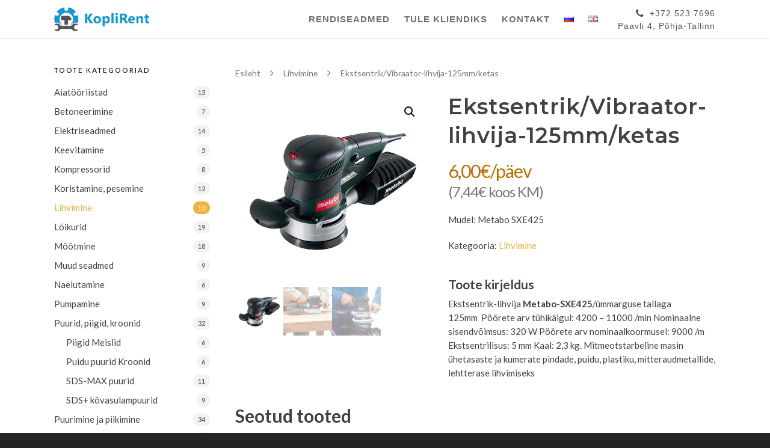

--- FILE ---
content_type: text/html; charset=UTF-8
request_url: https://www.koplirent.ee/rent/lihvimine/vibraator-lihvija/
body_size: 27304
content:
<!doctype html>


<html lang="et" prefix="og: http://ogp.me/ns#" class="no-js">
<head>

<!-- Meta Tags -->
<meta http-equiv="Content-Type" content="text/html; charset=UTF-8" />


  <meta name="viewport" content="width=device-width, initial-scale=1, maximum-scale=1, user-scalable=0" />

  

<!--Shortcut icon-->

<title>Ekstsentrik/Vibraator-lihvija-125mm/ketas - Kopli Rent OÜ</title>

<!-- This site is optimized with the Yoast SEO plugin v5.9.1 - https://yoast.com/wordpress/plugins/seo/ -->
<link rel="canonical" href="https://www.koplirent.ee/rent/lihvimine/vibraator-lihvija/" />
<meta property="og:locale" content="et_EE" />
<meta property="og:locale:alternate" content="ru_RU" />
<meta property="og:locale:alternate" content="en_US" />
<meta property="og:type" content="article" />
<meta property="og:title" content="Ekstsentrik/Vibraator-lihvija-125mm/ketas - Kopli Rent OÜ" />
<meta property="og:description" content="Mudel: Metabo SXE425" />
<meta property="og:url" content="https://www.koplirent.ee/rent/lihvimine/vibraator-lihvija/" />
<meta property="og:site_name" content="Kopli Rent  OÜ" />
<meta property="og:image" content="https://www.koplirent.ee/wp-content/uploads/vibraator-lihvija.png" />
<meta property="og:image:secure_url" content="https://www.koplirent.ee/wp-content/uploads/vibraator-lihvija.png" />
<meta property="og:image:width" content="512" />
<meta property="og:image:height" content="512" />
<meta name="twitter:card" content="summary_large_image" />
<meta name="twitter:description" content="Mudel: Metabo SXE425" />
<meta name="twitter:title" content="Ekstsentrik/Vibraator-lihvija-125mm/ketas - Kopli Rent OÜ" />
<meta name="twitter:image" content="https://www.koplirent.ee/wp-content/uploads/vibraator-lihvija.png" />
<script type='application/ld+json'>{"@context":"http:\/\/schema.org","@type":"WebSite","@id":"#website","url":"https:\/\/www.koplirent.ee\/","name":"Kopli Rent O\u00dc","potentialAction":{"@type":"SearchAction","target":"https:\/\/www.koplirent.ee\/?s={search_term_string}","query-input":"required name=search_term_string"}}</script>
<script type='application/ld+json'>{"@context":"http:\/\/schema.org","@type":"Organization","url":"https:\/\/www.koplirent.ee\/rent\/lihvimine\/vibraator-lihvija\/","sameAs":[],"@id":"#organization","name":"Kopli Rent O\u00dc","logo":""}</script>
<!-- / Yoast SEO plugin. -->

<link rel='dns-prefetch' href='//fonts.googleapis.com' />
<link rel='dns-prefetch' href='//s.w.org' />
<link rel="alternate" type="application/rss+xml" title="Kopli Rent  OÜ &raquo; RSS" href="https://www.koplirent.ee/feed/" />
<link rel="alternate" type="application/rss+xml" title="Kopli Rent  OÜ &raquo; Kommentaaride RSS" href="https://www.koplirent.ee/comments/feed/" />
		<script type="text/javascript">
			window._wpemojiSettings = {"baseUrl":"https:\/\/s.w.org\/images\/core\/emoji\/11\/72x72\/","ext":".png","svgUrl":"https:\/\/s.w.org\/images\/core\/emoji\/11\/svg\/","svgExt":".svg","source":{"concatemoji":"https:\/\/www.koplirent.ee\/wp-includes\/js\/wp-emoji-release.min.js?ver=4.9.28"}};
			!function(e,a,t){var n,r,o,i=a.createElement("canvas"),p=i.getContext&&i.getContext("2d");function s(e,t){var a=String.fromCharCode;p.clearRect(0,0,i.width,i.height),p.fillText(a.apply(this,e),0,0);e=i.toDataURL();return p.clearRect(0,0,i.width,i.height),p.fillText(a.apply(this,t),0,0),e===i.toDataURL()}function c(e){var t=a.createElement("script");t.src=e,t.defer=t.type="text/javascript",a.getElementsByTagName("head")[0].appendChild(t)}for(o=Array("flag","emoji"),t.supports={everything:!0,everythingExceptFlag:!0},r=0;r<o.length;r++)t.supports[o[r]]=function(e){if(!p||!p.fillText)return!1;switch(p.textBaseline="top",p.font="600 32px Arial",e){case"flag":return s([55356,56826,55356,56819],[55356,56826,8203,55356,56819])?!1:!s([55356,57332,56128,56423,56128,56418,56128,56421,56128,56430,56128,56423,56128,56447],[55356,57332,8203,56128,56423,8203,56128,56418,8203,56128,56421,8203,56128,56430,8203,56128,56423,8203,56128,56447]);case"emoji":return!s([55358,56760,9792,65039],[55358,56760,8203,9792,65039])}return!1}(o[r]),t.supports.everything=t.supports.everything&&t.supports[o[r]],"flag"!==o[r]&&(t.supports.everythingExceptFlag=t.supports.everythingExceptFlag&&t.supports[o[r]]);t.supports.everythingExceptFlag=t.supports.everythingExceptFlag&&!t.supports.flag,t.DOMReady=!1,t.readyCallback=function(){t.DOMReady=!0},t.supports.everything||(n=function(){t.readyCallback()},a.addEventListener?(a.addEventListener("DOMContentLoaded",n,!1),e.addEventListener("load",n,!1)):(e.attachEvent("onload",n),a.attachEvent("onreadystatechange",function(){"complete"===a.readyState&&t.readyCallback()})),(n=t.source||{}).concatemoji?c(n.concatemoji):n.wpemoji&&n.twemoji&&(c(n.twemoji),c(n.wpemoji)))}(window,document,window._wpemojiSettings);
		</script>
		<style type="text/css">
img.wp-smiley,
img.emoji {
	display: inline !important;
	border: none !important;
	box-shadow: none !important;
	height: 1em !important;
	width: 1em !important;
	margin: 0 .07em !important;
	vertical-align: -0.1em !important;
	background: none !important;
	padding: 0 !important;
}
</style>
<link rel='stylesheet' id='berocket_lgv_style-css'  href='https://www.koplirent.ee/wp-content/plugins/gridlist-view-for-woocommerce/css/shop_lgv.css?ver=1.0.9.1' type='text/css' media='all' />
<link rel='stylesheet' id='font-awesome-css'  href='https://www.koplirent.ee/wp-content/plugins/gridlist-view-for-woocommerce/css/font-awesome.min.css?ver=4.9.28' type='text/css' media='all' />
<link rel='stylesheet' id='contact-form-7-css'  href='https://www.koplirent.ee/wp-content/plugins/contact-form-7/includes/css/styles.css?ver=4.9.1' type='text/css' media='all' />
<link rel='stylesheet' id='photoswipe-css'  href='https://www.koplirent.ee/wp-content/plugins/woocommerce/assets/css/photoswipe/photoswipe.css?ver=3.2.5' type='text/css' media='all' />
<link rel='stylesheet' id='photoswipe-default-skin-css'  href='https://www.koplirent.ee/wp-content/plugins/woocommerce/assets/css/photoswipe/default-skin/default-skin.css?ver=3.2.5' type='text/css' media='all' />
<link rel='stylesheet' id='woocommerce-layout-css'  href='https://www.koplirent.ee/wp-content/plugins/woocommerce/assets/css/woocommerce-layout.css?ver=3.2.5' type='text/css' media='all' />
<link rel='stylesheet' id='woocommerce-smallscreen-css'  href='https://www.koplirent.ee/wp-content/plugins/woocommerce/assets/css/woocommerce-smallscreen.css?ver=3.2.5' type='text/css' media='only screen and (max-width: 768px)' />
<link rel='stylesheet' id='woocommerce-general-css'  href='https://www.koplirent.ee/wp-content/plugins/woocommerce/assets/css/woocommerce.css?ver=3.2.5' type='text/css' media='all' />
<link rel='stylesheet' id='yith_wcas_frontend-css'  href='https://www.koplirent.ee/wp-content/plugins/yith-woocommerce-ajax-search-premium/assets/css/yith_wcas_ajax_search.css?ver=4.9.28' type='text/css' media='all' />
<style id='yith_wcas_frontend-inline-css' type='text/css'>

                .autocomplete-suggestion{
                    padding-right: 20px;
                }
                .woocommerce .autocomplete-suggestion  span.yith_wcas_result_on_sale,
                .autocomplete-suggestion  span.yith_wcas_result_on_sale{
                        background: #7eb742;
                        color: #ffffff
                }
                .woocommerce .autocomplete-suggestion  span.yith_wcas_result_outofstock,
                .autocomplete-suggestion  span.yith_wcas_result_outofstock{
                        background: #7a7a7a;
                        color: #ffffff
                }
                .woocommerce .autocomplete-suggestion  span.yith_wcas_result_featured,
                .autocomplete-suggestion  span.yith_wcas_result_featured{
                        background: #c0392b;
                        color: #ffffff
                }
                .autocomplete-suggestion img{
                    width: 80px;
                }
                .autocomplete-suggestion .yith_wcas_result_content .title{
                    color: #004b91;
                }
                .autocomplete-suggestion{
                                    min-height: 90px;
                                }
</style>
<link rel='stylesheet' id='rgs-css'  href='https://www.koplirent.ee/wp-content/themes/salient/css/rgs.css?ver=8.0' type='text/css' media='all' />
<link rel='stylesheet' id='main-styles-css'  href='https://www.koplirent.ee/wp-content/themes/salient-child/style.css?ver=8.0.1' type='text/css' media='all' />
<link rel='stylesheet' id='pretty_photo-css'  href='https://www.koplirent.ee/wp-content/themes/salient/css/prettyPhoto.css?ver=7.0.1' type='text/css' media='all' />
<!--[if lt IE 9]>
<link rel='stylesheet' id='nectar-ie8-css'  href='https://www.koplirent.ee/wp-content/themes/salient/css/ie8.css?ver=4.9.28' type='text/css' media='all' />
<![endif]-->
<link rel='stylesheet' id='responsive-css'  href='https://www.koplirent.ee/wp-content/themes/salient/css/responsive.css?ver=8.0.1' type='text/css' media='all' />
<link rel='stylesheet' id='woocommerce-css'  href='https://www.koplirent.ee/wp-content/themes/salient/css/woocommerce.css?ver=8.0.1' type='text/css' media='all' />
<link rel='stylesheet' id='skin-ascend-css'  href='https://www.koplirent.ee/wp-content/themes/salient/css/ascend.css?ver=8.0' type='text/css' media='all' />
<link rel='stylesheet' id='redux-google-fonts-salient_redux-css'  href='https://fonts.googleapis.com/css?family=Montserrat%3A700%2C600%7CLato%3A400%2C700&#038;subset=latin%2Clatin-ext&#038;ver=1655979710' type='text/css' media='all' />
<script type='text/javascript' src='https://www.koplirent.ee/wp-includes/js/jquery/jquery.js?ver=1.12.4'></script>
<script type='text/javascript' src='https://www.koplirent.ee/wp-includes/js/jquery/jquery-migrate.min.js?ver=1.4.1'></script>
<script type='text/javascript' src='https://www.koplirent.ee/wp-content/plugins/gridlist-view-for-woocommerce/js/jquery.cookie.js?ver=1.0.9.1'></script>
<script type='text/javascript'>
/* <![CDATA[ */
var lgv_options = {"user_func":{"before_style_set":"","after_style_set":"","after_style_list":"","after_style_grid":"","before_get_cookie":"","after_get_cookie":"","before_buttons_reselect":"","after_buttons_reselect":"","before_product_reselect":"","after_product_reselect":"","before_page_reload":"","before_ajax_product_reload":"","after_ajax_product_reload":""}};
/* ]]> */
</script>
<script type='text/javascript' src='https://www.koplirent.ee/wp-content/plugins/gridlist-view-for-woocommerce/js/grid_view.js?ver=1.0.9.1'></script>
<script type='text/javascript'>
/* <![CDATA[ */
var cssTarget = "img.style-svg";
var ForceInlineSVGActive = "false";
/* ]]> */
</script>
<script type='text/javascript' src='https://www.koplirent.ee/wp-content/plugins/svg-support/js/min/svgs-inline-min.js?ver=1.0.0'></script>
<script type='text/javascript'>
/* <![CDATA[ */
var wc_add_to_cart_params = {"ajax_url":"\/wp-admin\/admin-ajax.php","wc_ajax_url":"https:\/\/www.koplirent.ee\/?wc-ajax=%%endpoint%%","i18n_view_cart":"Vaata ostukorvi","cart_url":"https:\/\/www.koplirent.ee\/cart\/","is_cart":"","cart_redirect_after_add":"no"};
/* ]]> */
</script>
<script type='text/javascript' src='https://www.koplirent.ee/wp-content/plugins/woocommerce/assets/js/frontend/add-to-cart.min.js?ver=3.2.5'></script>
<script type='text/javascript' src='https://www.koplirent.ee/wp-content/plugins/js_composer_salient/assets/js/vendors/woocommerce-add-to-cart.js?ver=5.2.1'></script>
<script type='text/javascript' src='https://www.koplirent.ee/wp-content/themes/salient/js/modernizr.js?ver=2.6.2'></script>
<link rel='https://api.w.org/' href='https://www.koplirent.ee/wp-json/' />
<link rel="EditURI" type="application/rsd+xml" title="RSD" href="https://www.koplirent.ee/xmlrpc.php?rsd" />
<link rel="wlwmanifest" type="application/wlwmanifest+xml" href="https://www.koplirent.ee/wp-includes/wlwmanifest.xml" /> 
<meta name="generator" content="WordPress 4.9.28" />
<meta name="generator" content="WooCommerce 3.2.5" />
<link rel='shortlink' href='https://www.koplirent.ee/?p=396' />
<link rel="alternate" type="application/json+oembed" href="https://www.koplirent.ee/wp-json/oembed/1.0/embed?url=https%3A%2F%2Fwww.koplirent.ee%2Frent%2Flihvimine%2Fvibraator-lihvija%2F" />
<link rel="alternate" type="text/xml+oembed" href="https://www.koplirent.ee/wp-json/oembed/1.0/embed?url=https%3A%2F%2Fwww.koplirent.ee%2Frent%2Flihvimine%2Fvibraator-lihvija%2F&#038;format=xml" />
        <style>
                            div.berocket_lgv_widget a.berocket_lgv_button{
                    width: 2em; height: 2em; font-size: 1em; line-height: 2em; color: rgb(51, 51, 51); border-radius: 100em; background: linear-gradient(rgb(255, 255, 255), rgb(220, 220, 220)) rgb(255, 255, 255); border-width: 0px; border-color: rgb(0, 0, 0); box-shadow: rgb(221, 221, 221) 0px 0px 0px 1px inset, rgb(221, 221, 221) 0px -78px 1px -60px inset;                }
                div.berocket_lgv_widget a.berocket_lgv_button:hover{
                    width: 2em; height: 2em; font-size: 1em; line-height: 2em; color: rgb(51, 51, 51); border-radius: 100em; background: linear-gradient(rgb(220, 220, 220), rgb(255, 255, 255)) rgb(220, 220, 220); border-width: 0px; border-color: rgb(0, 0, 0); box-shadow: rgb(221, 221, 221) 0px 0px 0px 1px inset, rgb(221, 221, 221) 0px 78px 1px -60px inset;                }
                div.berocket_lgv_widget a.berocket_lgv_button.selected{
                    width: 2em; height: 2em; font-size: 1em; line-height: 2em; color: rgb(51, 51, 51); border-radius: 100em; background: linear-gradient(rgb(220, 220, 220), rgb(255, 255, 255)) rgb(220, 220, 220); border-width: 0px; border-color: rgb(0, 0, 0); box-shadow: rgb(187, 187, 187) 0px 0px 0px 1px inset, rgb(0, 0, 0) 0px 1px 3px 0px inset, rgb(221, 221, 221) 0px 78px 15px -60px inset;                }
                        .br_lgv_product_count_block span.br_lgv_product_count{
                undefined            }
            .br_lgv_product_count_block span.br_lgv_product_count.text{
                undefined            }
        </style>
        <style id="mystickymenu" type="text/css">#mysticky-nav { width:100%; position: static; }#mysticky-nav.wrapfixed { position:fixed; left: 0px; margin-top:0px;  z-index: 99990; -webkit-transition: 0.3s; -moz-transition: 0.3s; -o-transition: 0.3s; transition: 0.3s; -ms-filter:"progid:DXImageTransform.Microsoft.Alpha(Opacity=90)"; filter: alpha(opacity=90); opacity:0.9; background-color: #f7f5e7;}#mysticky-nav.wrapfixed .myfixed{ background-color: #f7f5e7; position: relative;top: auto;left: auto;right: auto;}#mysticky-nav .myfixed { margin:0 auto; float:none; border:0px; background:none; max-width:100%; }</style>			<style type="text/css">
																															</style>
			<link rel="alternate" href="https://www.koplirent.ee/rent/lihvimine/vibraator-lihvija/" hreflang="et" />
<link rel="alternate" href="https://www.koplirent.ee/ru/rent/shlifovaniye/%d1%88%d0%bb%d0%b8%d1%84%d0%be%d0%b2%d0%b0%d0%bb%d1%8c%d0%bd%d0%b0%d1%8f-%d1%8d%d0%ba%d1%81%d1%86%d0%b5%d0%bd%d1%82%d1%80%d0%b8%d0%ba%d0%be%d0%b2%d0%b0%d1%8f-%d0%bc%d0%b0%d1%88%d0%b8%d0%bd%d0%b0-metab/" hreflang="ru" />
<link rel="alternate" href="https://www.koplirent.ee/en/rent/grinding-and-floor-care/orbital-sander-125mm/" hreflang="en" />
<style type="text/css">body a{color:#f2b238;}#header-outer:not([data-lhe="animated_underline"]) header#top nav > ul > li > a:hover,#header-outer:not([data-lhe="animated_underline"]) header#top nav .sf-menu > li.sfHover > a,header#top nav > ul > li.button_bordered > a:hover,#header-outer:not([data-lhe="animated_underline"]) header#top nav .sf-menu li.current-menu-item > a,header#top nav .sf-menu li.current_page_item > a .sf-sub-indicator i,header#top nav .sf-menu li.current_page_ancestor > a .sf-sub-indicator i,#header-outer:not([data-lhe="animated_underline"]) header#top nav .sf-menu li.current_page_ancestor > a,#header-outer:not([data-lhe="animated_underline"]) header#top nav .sf-menu li.current-menu-ancestor > a,#header-outer:not([data-lhe="animated_underline"]) header#top nav .sf-menu li.current_page_item > a,body header#top nav .sf-menu li.current_page_item > a .sf-sub-indicator [class^="icon-"],header#top nav .sf-menu li.current_page_ancestor > a .sf-sub-indicator [class^="icon-"],.sf-menu li ul li.sfHover > a .sf-sub-indicator [class^="icon-"],#header-outer:not(.transparent) #social-in-menu a i:after,.testimonial_slider[data-rating-color="accent-color"] .star-rating .filled:before,ul.sf-menu > li > a:hover > .sf-sub-indicator i,ul.sf-menu > li > a:active > .sf-sub-indicator i,ul.sf-menu > li.sfHover > a > .sf-sub-indicator i,.sf-menu ul li.current_page_item > a,.sf-menu ul li.current-menu-ancestor > a,.sf-menu ul li.current_page_ancestor > a,.sf-menu ul a:focus,.sf-menu ul a:hover,.sf-menu ul a:active,.sf-menu ul li:hover > a,.sf-menu ul li.sfHover > a,.sf-menu li ul li a:hover,.sf-menu li ul li.sfHover > a,#footer-outer a:hover,.recent-posts .post-header a:hover,article.post .post-header a:hover,article.result a:hover,article.post .post-header h2 a,.single article.post .post-meta a:hover,.comment-list .comment-meta a:hover,label span,.wpcf7-form p span,.icon-3x[class^="icon-"],.icon-3x[class*=" icon-"],.icon-tiny[class^="icon-"],body .circle-border,article.result .title a,.home .blog-recent .col .post-header a:hover,.home .blog-recent .col .post-header h3 a,#single-below-header a:hover,header#top #logo:hover,.sf-menu > li.current_page_ancestor > a > .sf-sub-indicator [class^="icon-"],.sf-menu > li.current-menu-ancestor > a > .sf-sub-indicator [class^="icon-"],body #mobile-menu li.open > a [class^="icon-"],.pricing-column h3,.pricing-table[data-style="flat-alternative"] .pricing-column.accent-color h4,.pricing-table[data-style="flat-alternative"] .pricing-column.accent-color .interval,.comment-author a:hover,.project-attrs li i,#footer-outer #copyright li a i:hover,.col:hover > [class^="icon-"].icon-3x.accent-color.alt-style.hovered,.col:hover > [class*=" icon-"].icon-3x.accent-color.alt-style.hovered,#header-outer .widget_shopping_cart .cart_list a,.woocommerce .star-rating,.woocommerce-page table.cart a.remove,.woocommerce form .form-row .required,.woocommerce-page form .form-row .required,body #header-secondary-outer #social a:hover i,.woocommerce ul.products li.product .price,body .twitter-share:hover i,.twitter-share.hovered i,body .linkedin-share:hover i,.linkedin-share.hovered i,body .google-plus-share:hover i,.google-plus-share.hovered i,.pinterest-share:hover i,.pinterest-share.hovered i,.facebook-share:hover i,.facebook-share.hovered i,.woocommerce-page ul.products li.product .price,.nectar-milestone .number.accent-color,header#top nav > ul > li.megamenu > ul > li > a:hover,header#top nav > ul > li.megamenu > ul > li.sfHover > a,body #portfolio-nav a:hover i,span.accent-color,.nectar-love:hover i,.nectar-love.loved i,.portfolio-items .nectar-love:hover i,.portfolio-items .nectar-love.loved i,body .hovered .nectar-love i,header#top nav ul #search-btn a:hover span,header#top nav ul .slide-out-widget-area-toggle a:hover span,#search-outer #search #close a span:hover,.carousel-wrap[data-full-width="true"] .carousel-heading a:hover i,#search-outer .ui-widget-content li:hover a .title,#search-outer .ui-widget-content .ui-state-hover .title,#search-outer .ui-widget-content .ui-state-focus .title,.portfolio-filters-inline .container ul li a.active,body [class^="icon-"].icon-default-style,.single-post #single-below-header.fullscreen-header .icon-salient-heart-2,.svg-icon-holder[data-color="accent-color"],.team-member a.accent-color:hover,.ascend .comment-list .reply a,.wpcf7-form .wpcf7-not-valid-tip,.text_on_hover.product .add_to_cart_button,.blog-recent[data-style="minimal"] .col > span,.blog-recent[data-style="title_only"] .col:hover .post-header .title,.woocommerce-checkout-review-order-table .product-info .amount,.tabbed[data-style="minimal"] > ul li a.active-tab,.masonry.classic_enhanced article.post .post-meta a:hover i,.blog-recent[data-style*="classic_enhanced"] .post-meta a:hover i,.blog-recent[data-style*="classic_enhanced"] .post-meta .icon-salient-heart-2.loved,.masonry.classic_enhanced article.post .post-meta .icon-salient-heart-2.loved,.single #single-meta ul li:not(.meta-share-count):hover i,.single #single-meta ul li:not(.meta-share-count):hover a,.single #single-meta ul li:not(.meta-share-count):hover span,.single #single-meta ul li.meta-share-count .nectar-social a:hover i,#project-meta #single-meta ul li > a,#project-meta ul li.meta-share-count .nectar-social a:hover i,#project-meta ul li:not(.meta-share-count):hover i,#project-meta ul li:not(.meta-share-count):hover span,div[data-style="minimal"] .toggle:hover h3 a,div[data-style="minimal"] .toggle.open h3 a,.nectar-icon-list[data-icon-style="border"][data-icon-color="accent-color"] .list-icon-holder[data-icon_type="numerical"] span,.nectar-icon-list[data-icon-color="accent-color"][data-icon-style="border"] .content h4,body[data-dropdown-style="minimal"] #header-outer .woocommerce.widget_shopping_cart .cart_list li a.remove,body[data-dropdown-style="minimal"] #header-outer .woocommerce.widget_shopping_cart .cart_list li a.remove,#post-area.standard-minimal article.post .post-meta .date a,#post-area.standard-minimal article.post .post-header h2 a:hover,#post-area.standard-minimal article.post .more-link:hover span,#post-area.standard-minimal article.post .more-link span:after,#post-area.standard-minimal article.post .minimal-post-meta a:hover,body #pagination .page-numbers.prev:hover,body #pagination .page-numbers.next:hover,html body .woocommerce-pagination a.page-numbers:hover,body .woocommerce-pagination a.page-numbers:hover,body #pagination a.page-numbers:hover,.nectar-slide-in-cart .widget_shopping_cart .cart_list a,.sf-menu ul li.open-submenu > a,.woocommerce p.stars a:hover,.woocommerce .material.product .product-wrap .product-add-to-cart a:hover,.woocommerce .material.product .product-wrap .product-add-to-cart a:hover > span,.woocommerce-MyAccount-navigation ul li.is-active a:before,.woocommerce-MyAccount-navigation ul li:hover a:before,.woocommerce.ascend .price_slider_amount button.button[type="submit"],html .ascend.woocommerce #sidebar div ul li a:hover,html .ascend.woocommerce #sidebar div ul li.current-cat > a,.woocommerce .widget_layered_nav ul li.chosen a:after,.woocommerce-page .widget_layered_nav ul li.chosen a:after,body[data-form-submit="see-through"] input[type=submit],body[data-form-submit="see-through"] button[type=submit],#header-outer[data-format="left-header"] .sf-menu .sub-menu .current-menu-item > a,.nectar_icon_wrap[data-color="accent-color"] i,.nectar_team_member_close .inner:before,body[data-dropdown-style="minimal"]:not([data-header-format="left-header"]) header#top nav > ul > li.megamenu > ul > li > ul > li.has-ul > a:hover,body:not([data-header-format="left-header"]) header#top nav > ul > li.megamenu > ul > li > ul > li.has-ul > a:hover,body[data-dropdown-style="minimal"] #header-outer:not([data-format="left-header"]) header#top nav > ul > li.megamenu ul ul li.current-menu-item.has-ul > a,body[data-dropdown-style="minimal"] #header-outer:not([data-format="left-header"]) header#top nav > ul > li.megamenu ul ul li.current-menu-ancestor.has-ul > a,body .wpb_row .span_12 .portfolio-filters-inline[data-color-scheme="accent-color-underline"].full-width-section a.active,body .wpb_row .span_12 .portfolio-filters-inline[data-color-scheme="accent-color-underline"].full-width-section a:hover{color:#f2b238!important;}.col:not(#post-area):not(.span_12):not(#sidebar):hover [class^="icon-"].icon-3x.accent-color.alt-style.hovered,body .col:not(#post-area):not(.span_12):not(#sidebar):hover a [class*=" icon-"].icon-3x.accent-color.alt-style.hovered,.ascend #header-outer:not(.transparent) .cart-outer:hover .cart-menu-wrap:not(.has_products) .icon-salient-cart{color:#f2b238!important;}.orbit-wrapper div.slider-nav span.right,.orbit-wrapper div.slider-nav span.left,.flex-direction-nav a,.jp-play-bar,.jp-volume-bar-value,.jcarousel-prev:hover,.jcarousel-next:hover,.portfolio-items .col[data-default-color="true"] .work-item:not(.style-3) .work-info-bg,.portfolio-items .col[data-default-color="true"] .bottom-meta,.portfolio-filters a,.portfolio-filters #sort-portfolio,.project-attrs li span,.progress li span,.nectar-progress-bar span,#footer-outer #footer-widgets .col .tagcloud a:hover,#sidebar .widget .tagcloud a:hover,article.post .more-link span:hover,#fp-nav.tooltip ul li .fp-tooltip .tooltip-inner,article.post.quote .post-content .quote-inner,article.post.link .post-content .link-inner,#pagination .next a:hover,#pagination .prev a:hover,.comment-list .reply a:hover,input[type=submit]:hover,input[type="button"]:hover,#footer-outer #copyright li a.vimeo:hover,#footer-outer #copyright li a.behance:hover,.toggle.open h3 a,.tabbed > ul li a.active-tab,[class*=" icon-"],.icon-normal,.bar_graph li span,.nectar-button[data-color-override="false"].regular-button,.nectar-button.tilt.accent-color,body .swiper-slide .button.transparent_2 a.primary-color:hover,#footer-outer #footer-widgets .col input[type="submit"],.carousel-prev:hover,.carousel-next:hover,body .products-carousel .carousel-next:hover,body .products-carousel .carousel-prev:hover,.blog-recent .more-link span:hover,.post-tags a:hover,.pricing-column.highlight h3,.pricing-table[data-style="flat-alternative"] .pricing-column.highlight h3 .highlight-reason,.pricing-table[data-style="flat-alternative"] .pricing-column.accent-color:before,#to-top:hover,#to-top.dark:hover,body[data-button-style*="rounded"] #to-top:after,#pagination a.page-numbers:hover,#pagination span.page-numbers.current,.single-portfolio .facebook-share a:hover,.single-portfolio .twitter-share a:hover,.single-portfolio .pinterest-share a:hover,.single-post .facebook-share a:hover,.single-post .twitter-share a:hover,.single-post .pinterest-share a:hover,.mejs-controls .mejs-time-rail .mejs-time-current,.mejs-controls .mejs-volume-button .mejs-volume-slider .mejs-volume-current,.mejs-controls .mejs-horizontal-volume-slider .mejs-horizontal-volume-current,article.post.quote .post-content .quote-inner,article.post.link .post-content .link-inner,article.format-status .post-content .status-inner,article.post.format-aside .aside-inner,body #header-secondary-outer #social li a.behance:hover,body #header-secondary-outer #social li a.vimeo:hover,#sidebar .widget:hover [class^="icon-"].icon-3x,.woocommerce-page button.single_add_to_cart_button,article.post.quote .content-inner .quote-inner .whole-link,.masonry.classic_enhanced article.post.quote.wide_tall .post-content a:hover .quote-inner,.masonry.classic_enhanced article.post.link.wide_tall .post-content a:hover .link-inner,.iosSlider .prev_slide:hover,.iosSlider .next_slide:hover,body [class^="icon-"].icon-3x.alt-style.accent-color,body [class*=" icon-"].icon-3x.alt-style.accent-color,#slide-out-widget-area,#slide-out-widget-area-bg.fullscreen,#slide-out-widget-area-bg.fullscreen-alt .bg-inner,#header-outer .widget_shopping_cart a.button,body[data-button-style="rounded"] .wpb_wrapper .twitter-share:before,body[data-button-style="rounded"] .wpb_wrapper .twitter-share.hovered:before,body[data-button-style="rounded"] .wpb_wrapper .facebook-share:before,body[data-button-style="rounded"] .wpb_wrapper .facebook-share.hovered:before,body[data-button-style="rounded"] .wpb_wrapper .google-plus-share:before,body[data-button-style="rounded"] .wpb_wrapper .google-plus-share.hovered:before,body[data-button-style="rounded"] .wpb_wrapper .nectar-social:hover > *:before,body[data-button-style="rounded"] .wpb_wrapper .pinterest-share:before,body[data-button-style="rounded"] .wpb_wrapper .pinterest-share.hovered:before,body[data-button-style="rounded"] .wpb_wrapper .linkedin-share:before,body[data-button-style="rounded"] .wpb_wrapper .linkedin-share.hovered:before,#header-outer a.cart-contents .cart-wrap span,.swiper-slide .button.solid_color a,.swiper-slide .button.solid_color_2 a,.portfolio-filters,button[type=submit]:hover,#buddypress button:hover,#buddypress a.button:hover,#buddypress ul.button-nav li.current a,header#top nav ul .slide-out-widget-area-toggle a:hover i.lines,header#top nav ul .slide-out-widget-area-toggle a:hover i.lines:after,header#top nav ul .slide-out-widget-area-toggle a:hover i.lines:before,header#top nav ul .slide-out-widget-area-toggle[data-icon-animation="simple-transform"] a:hover i.lines-button:after,#buddypress a.button:focus,.text_on_hover.product a.added_to_cart,.woocommerce div.product .woocommerce-tabs .full-width-content ul.tabs li a:after,.woocommerce div[data-project-style="text_on_hover"] .cart .quantity input.minus,.woocommerce div[data-project-style="text_on_hover"] .cart .quantity input.plus,.woocommerce-cart .wc-proceed-to-checkout a.checkout-button,.woocommerce .span_4 input[type="submit"].checkout-button,.portfolio-filters-inline[data-color-scheme="accent-color"],body[data-fancy-form-rcs="1"] [type="radio"]:checked + label:after,.select2-container .select2-choice:hover,.select2-dropdown-open .select2-choice,header#top nav > ul > li.button_solid_color > a:before,#header-outer.transparent header#top nav > ul > li.button_solid_color > a:before,.tabbed[data-style*="minimal"] > ul li a:after,.twentytwenty-handle,.twentytwenty-horizontal .twentytwenty-handle:before,.twentytwenty-horizontal .twentytwenty-handle:after,.twentytwenty-vertical .twentytwenty-handle:before,.twentytwenty-vertical .twentytwenty-handle:after,.masonry.classic_enhanced .posts-container article .meta-category a:hover,.blog-recent[data-style*="classic_enhanced"] .meta-category a:hover,.masonry.classic_enhanced .posts-container article .video-play-button,.bottom_controls #portfolio-nav .controls li a i:after,.bottom_controls #portfolio-nav ul:first-child li#all-items a:hover i,.nectar_video_lightbox.nectar-button[data-color="default-accent-color"],.nectar_video_lightbox.nectar-button[data-color="transparent-accent-color"]:hover,.testimonial_slider[data-style="multiple_visible"][data-color*="accent-color"] .flickity-page-dots .dot.is-selected:before,.testimonial_slider[data-style="multiple_visible"][data-color*="accent-color"] blockquote.is-selected p,.nectar-recent-posts-slider .container .strong span:before,#page-header-bg[data-post-hs="default_minimal"] .inner-wrap > a:hover,.single .heading-title[data-header-style="default_minimal"] .meta-category a:hover,body.single-post .sharing-default-minimal .nectar-love.loved,.nectar-fancy-box:after,.divider-small-border[data-color="accent-color"],.divider-border[data-color="accent-color"],div[data-style="minimal"] .toggle.open i:after,div[data-style="minimal"] .toggle:hover i:after,div[data-style="minimal"] .toggle.open i:before,div[data-style="minimal"] .toggle:hover i:before,.nectar-animated-title[data-color="accent-color"] .nectar-animated-title-inner:after,#fp-nav:not(.light-controls).tooltip_alt ul li a span:after,#fp-nav.tooltip_alt ul li a span:after,.nectar-video-box[data-color="default-accent-color"] a.nectar_video_lightbox,body .nectar-video-box[data-color="default-accent-color"][data-hover="zoom_button"] a.nectar_video_lightbox:after,.span_12.dark .owl-theme .owl-dots .owl-dot.active span,.span_12.dark .owl-theme .owl-dots .owl-dot:hover span,.nectar_image_with_hotspots[data-stlye="color_pulse"][data-color="accent-color"] .nectar_hotspot,.nectar_image_with_hotspots .nectar_hotspot_wrap .nttip .tipclose span:before,.nectar_image_with_hotspots .nectar_hotspot_wrap .nttip .tipclose span:after,.portfolio-filters-inline[data-color-scheme="accent-color-underline"] a:after,body[data-dropdown-style="minimal"] #header-outer header#top nav > ul > li:not(.megamenu) ul a:hover,body[data-dropdown-style="minimal"] #header-outer header#top nav > ul > li:not(.megamenu) li.sfHover > a,body[data-dropdown-style="minimal"] #header-outer:not([data-format="left-header"]) header#top nav > ul > li:not(.megamenu) li.sfHover > a,body[data-dropdown-style="minimal"] header#top nav > ul > li.megamenu > ul ul li a:hover,body[data-dropdown-style="minimal"] header#top nav > ul > li.megamenu > ul ul li.sfHover > a,body[data-dropdown-style="minimal"]:not([data-header-format="left-header"]) header#top nav > ul > li.megamenu > ul ul li.current-menu-item > a,body[data-dropdown-style="minimal"] #header-outer .widget_shopping_cart a.button,body[data-dropdown-style="minimal"] #header-secondary-outer ul > li:not(.megamenu) li.sfHover > a,body[data-dropdown-style="minimal"] #header-secondary-outer ul > li:not(.megamenu) ul a:hover,#post-area.standard-minimal article.post .more-link span:before,.nectar-slide-in-cart .widget_shopping_cart a.button,body[data-header-format="left-header"] #header-outer[data-lhe="animated_underline"] header#top nav ul li:not([class*="button_"]) > a span:after,.woocommerce .material.product .add_to_cart_button,body nav.woocommerce-pagination span.page-numbers.current,body[data-dropdown-style="minimal"] #header-outer:not([data-format="left-header"]) header#top nav > ul > li:not(.megamenu) ul a:hover,body[data-form-submit="regular"] input[type=submit],body[data-form-submit="regular"] button[type=submit],body[data-form-submit="see-through"] input[type=submit]:hover,body[data-form-submit="see-through"] button[type=submit]:hover,body[data-form-submit="see-through"] .container-wrap .span_12.light input[type=submit]:hover,body[data-form-submit="see-through"] .container-wrap .span_12.light button[type=submit]:hover,body[data-form-submit="regular"] .container-wrap .span_12.light input[type=submit]:hover,body[data-form-submit="regular"] .container-wrap .span_12.light button[type=submit]:hover,.nectar_icon_wrap[data-style="border-animation"][data-color="accent-color"]:not([data-draw="true"]) .nectar_icon:hover,body[data-dropdown-style="minimal"] #header-outer:not([data-format="left-header"]) header#top nav > ul > li:not(.megamenu) ul li.current-menu-item > a,body[data-dropdown-style="minimal"] #header-outer:not([data-format="left-header"]) header#top nav > ul > li:not(.megamenu) ul li.current-menu-ancestor > a,.nectar-social-sharing-fixed > a:before,.nectar-social-sharing-fixed .nectar-social a,.tabbed[data-style="minimal_alt"] .magic-line,.nectar-google-map[data-nectar-marker-color="accent-color"] .animated-dot .middle-dot,.nectar-google-map[data-nectar-marker-color="accent-color"] .animated-dot div[class*="signal"],.nectar_video_lightbox.play_button_with_text[data-color="default-accent-color"] span.play > .inner-wrap:before,.nectar-hor-list-item[data-color="accent-color"]:before,.woocommerce ul.products li.product .onsale,.woocommerce-page ul.products li.product .onsale,.woocommerce span.onsale,.woocommerce-page span.onsale,.woocommerce .product-wrap .add_to_cart_button.added,.single-product .facebook-share a:hover,.single-product .twitter-share a:hover,.single-product .pinterest-share a:hover,.woocommerce-message,.woocommerce-error,.woocommerce-info,.woocommerce-page table.cart a.remove:hover,.woocommerce .chzn-container .chzn-results .highlighted,.woocommerce .chosen-container .chosen-results .highlighted,.woocommerce a.button:hover,.woocommerce-page a.button:hover,.woocommerce button.button:hover,.woocommerce-page button.button:hover,.woocommerce input.button:hover,.woocommerce-page input.button:hover,.woocommerce #respond input#submit:hover,.woocommerce-page #respond input#submit:hover,.woocommerce #content input.button:hover,.woocommerce-page #content input.button:hover,.woocommerce div.product .woocommerce-tabs ul.tabs li.active,.woocommerce #content div.product .woocommerce-tabs ul.tabs li.active,.woocommerce-page div.product .woocommerce-tabs ul.tabs li.active,.woocommerce-page #content div.product .woocommerce-tabs ul.tabs li.active,.woocommerce .widget_price_filter .ui-slider .ui-slider-range,.woocommerce-page .widget_price_filter .ui-slider .ui-slider-range,.ascend.woocommerce .widget_price_filter .ui-slider .ui-slider-range,.ascend.woocommerce-page .widget_price_filter .ui-slider .ui-slider-range,html .woocommerce #sidebar div ul li a:hover ~ .count,html .woocommerce #sidebar div ul li.current-cat > .count,body[data-fancy-form-rcs="1"] .select2-container--default .select2-selection--single:hover,body[data-fancy-form-rcs="1"] .select2-container--default.select2-container--open .select2-selection--single{background-color:#f2b238!important;}.col:hover > [class^="icon-"].icon-3x:not(.alt-style).accent-color.hovered,.col:hover > [class*=" icon-"].icon-3x:not(.alt-style).accent-color.hovered,body .nectar-button.see-through-2[data-hover-color-override="false"]:hover,.col:not(#post-area):not(.span_12):not(#sidebar):hover [class^="icon-"].icon-3x:not(.alt-style).accent-color.hovered,.col:not(#post-area):not(.span_12):not(#sidebar):hover a [class*=" icon-"].icon-3x:not(.alt-style).accent-color.hovered{background-color:#f2b238!important;}.bottom_controls #portfolio-nav ul:first-child li#all-items a:hover i{box-shadow:-.6em 0 #f2b238,-.6em .6em #f2b238,.6em 0 #f2b238,.6em -.6em #f2b238,0 -.6em #f2b238,-.6em -.6em #f2b238,0 .6em #f2b238,.6em .6em #f2b238;}.tabbed > ul li a.active-tab,body[data-form-style="minimal"] label:after,body .recent_projects_widget a:hover img,.recent_projects_widget a:hover img,#sidebar #flickr a:hover img,body .nectar-button.see-through-2[data-hover-color-override="false"]:hover,#footer-outer #flickr a:hover img,body[data-button-style="rounded"] .wpb_wrapper .twitter-share:before,body[data-button-style="rounded"] .wpb_wrapper .twitter-share.hovered:before,body[data-button-style="rounded"] .wpb_wrapper .facebook-share:before,body[data-button-style="rounded"] .wpb_wrapper .facebook-share.hovered:before,body[data-button-style="rounded"] .wpb_wrapper .google-plus-share:before,body[data-button-style="rounded"] .wpb_wrapper .google-plus-share.hovered:before,body[data-button-style="rounded"] .wpb_wrapper .nectar-social:hover > *:before,body[data-button-style="rounded"] .wpb_wrapper .pinterest-share:before,body[data-button-style="rounded"] .wpb_wrapper .pinterest-share.hovered:before,body[data-button-style="rounded"] .wpb_wrapper .linkedin-share:before,body[data-button-style="rounded"] .wpb_wrapper .linkedin-share.hovered:before,#featured article .post-title a:hover,#header-outer[data-lhe="animated_underline"] header#top nav > ul > li > a:after,body #featured article .post-title a:hover,div.wpcf7-validation-errors,body[data-fancy-form-rcs="1"] [type="radio"]:checked + label:before,body[data-fancy-form-rcs="1"] [type="radio"]:checked + label:after,body[data-fancy-form-rcs="1"] input[type="checkbox"]:checked + label > span,.select2-container .select2-choice:hover,.select2-dropdown-open .select2-choice,#header-outer:not(.transparent) header#top nav > ul > li.button_bordered > a:hover:before,.single #single-meta ul li:not(.meta-share-count):hover a,.single #project-meta ul li:not(.meta-share-count):hover a,div[data-style="minimal"] .toggle.default.open i,div[data-style="minimal"] .toggle.default:hover i,div[data-style="minimal"] .toggle.accent-color.open i,div[data-style="minimal"] .toggle.accent-color:hover i,.nectar_image_with_hotspots .nectar_hotspot_wrap .nttip .tipclose,body[data-button-style="rounded"] #pagination > a:hover,body[data-form-submit="see-through"] input[type=submit],body[data-form-submit="see-through"] button[type=submit],.nectar_icon_wrap[data-style="border-basic"][data-color="accent-color"] .nectar_icon,.nectar_icon_wrap[data-style="border-animation"][data-color="accent-color"]:not([data-draw="true"]) .nectar_icon,.nectar_icon_wrap[data-style="border-animation"][data-color="accent-color"][data-draw="true"]:hover .nectar_icon,.span_12.dark .nectar_video_lightbox.play_button_with_text[data-color="default-accent-color"] span.play:before,.span_12.dark .nectar_video_lightbox.play_button_with_text[data-color="default-accent-color"] span.play:after{border-color:#f2b238!important;}#fp-nav:not(.light-controls).tooltip_alt ul li a.active span,#fp-nav.tooltip_alt ul li a.active span{box-shadow:inset 0 0 0 2px #f2b238;-webkit-box-shadow:inset 0 0 0 2px #f2b238;}.default-loading-icon:before{border-top-color:#f2b238!important;}#header-outer a.cart-contents span:before,#fp-nav.tooltip ul li .fp-tooltip .tooltip-inner:after{border-color:transparent #f2b238!important;}body .col:not(#post-area):not(.span_12):not(#sidebar):hover .hovered .circle-border,body #sidebar .widget:hover .circle-border,body .testimonial_slider[data-style="multiple_visible"][data-color*="accent-color"] blockquote .bottom-arrow:after,body .dark .testimonial_slider[data-style="multiple_visible"][data-color*="accent-color"] blockquote .bottom-arrow:after,.portfolio-items[data-ps="6"] .bg-overlay,.portfolio-items[data-ps="6"].no-masonry .bg-overlay,.nectar_team_member_close .inner{border-color:#f2b238;}.gallery a:hover img{border-color:#f2b238!important;}@media only screen and (min-width :1px) and (max-width :1000px){body #featured article .post-title > a{background-color:#f2b238;}body #featured article .post-title > a{border-color:#f2b238;}}.nectar-button.regular-button.extra-color-1,.nectar-button.tilt.extra-color-1{background-color:#2649a8!important;}.icon-3x[class^="icon-"].extra-color-1:not(.alt-style),.icon-tiny[class^="icon-"].extra-color-1,.icon-3x[class*=" icon-"].extra-color-1:not(.alt-style),body .icon-3x[class*=" icon-"].extra-color-1:not(.alt-style) .circle-border,.woocommerce-page table.cart a.remove,#header-outer .widget_shopping_cart .cart_list li a.remove,#header-outer .woocommerce.widget_shopping_cart .cart_list li a.remove,.nectar-milestone .number.extra-color-1,span.extra-color-1,.team-member ul.social.extra-color-1 li a,.stock.out-of-stock,body [class^="icon-"].icon-default-style.extra-color-1,body [class^="icon-"].icon-default-style[data-color="extra-color-1"],.team-member a.extra-color-1:hover,.pricing-table[data-style="flat-alternative"] .pricing-column.highlight.extra-color-1 h3,.pricing-table[data-style="flat-alternative"] .pricing-column.extra-color-1 h4,.pricing-table[data-style="flat-alternative"] .pricing-column.extra-color-1 .interval,.svg-icon-holder[data-color="extra-color-1"],div[data-style="minimal"] .toggle.extra-color-1:hover h3 a,div[data-style="minimal"] .toggle.extra-color-1.open h3 a,.nectar-icon-list[data-icon-style="border"][data-icon-color="extra-color-1"] .list-icon-holder[data-icon_type="numerical"] span,.nectar-icon-list[data-icon-color="extra-color-1"][data-icon-style="border"] .content h4,.nectar_icon_wrap[data-color="extra-color-1"] i,body .wpb_row .span_12 .portfolio-filters-inline[data-color-scheme="extra-color-1-underline"].full-width-section a.active,body .wpb_row .span_12 .portfolio-filters-inline[data-color-scheme="extra-color-1-underline"].full-width-section a:hover,.testimonial_slider[data-rating-color="extra-color-1"] .star-rating .filled:before,header#top nav > ul > li.button_bordered_2 > a:hover{color:#2649a8!important;}.col:hover > [class^="icon-"].icon-3x.extra-color-1:not(.alt-style),.col:hover > [class*=" icon-"].icon-3x.extra-color-1:not(.alt-style).hovered,body .swiper-slide .button.transparent_2 a.extra-color-1:hover,body .col:not(#post-area):not(.span_12):not(#sidebar):hover [class^="icon-"].icon-3x.extra-color-1:not(.alt-style).hovered,body .col:not(#post-area):not(#sidebar):not(.span_12):hover a [class*=" icon-"].icon-3x.extra-color-1:not(.alt-style).hovered,#sidebar .widget:hover [class^="icon-"].icon-3x.extra-color-1:not(.alt-style),.portfolio-filters-inline[data-color-scheme="extra-color-1"],.pricing-table[data-style="flat-alternative"] .pricing-column.extra-color-1:before,.pricing-table[data-style="flat-alternative"] .pricing-column.highlight.extra-color-1 h3 .highlight-reason,.nectar-button.nectar_video_lightbox[data-color="default-extra-color-1"],.nectar_video_lightbox.nectar-button[data-color="transparent-extra-color-1"]:hover,.testimonial_slider[data-style="multiple_visible"][data-color*="extra-color-1"] .flickity-page-dots .dot.is-selected:before,.testimonial_slider[data-style="multiple_visible"][data-color*="extra-color-1"] blockquote.is-selected p,.nectar-fancy-box[data-color="extra-color-1"]:after,.divider-small-border[data-color="extra-color-1"],.divider-border[data-color="extra-color-1"],div[data-style="minimal"] .toggle.extra-color-1.open i:after,div[data-style="minimal"] .toggle.extra-color-1:hover i:after,div[data-style="minimal"] .toggle.open.extra-color-1 i:before,div[data-style="minimal"] .toggle.extra-color-1:hover i:before,.nectar-animated-title[data-color="extra-color-1"] .nectar-animated-title-inner:after,.nectar-video-box[data-color="extra-color-1"] a.nectar_video_lightbox,body .nectar-video-box[data-color="extra-color-1"][data-hover="zoom_button"] a.nectar_video_lightbox:after,.nectar_image_with_hotspots[data-stlye="color_pulse"][data-color="extra-color-1"] .nectar_hotspot,.portfolio-filters-inline[data-color-scheme="extra-color-1-underline"] a:after,.nectar_icon_wrap[data-style="border-animation"][data-color="extra-color-1"]:not([data-draw="true"]) .nectar_icon:hover,.nectar-google-map[data-nectar-marker-color="extra-color-1"] .animated-dot .middle-dot,.nectar-google-map[data-nectar-marker-color="extra-color-1"] .animated-dot div[class*="signal"],.nectar_video_lightbox.play_button_with_text[data-color="extra-color-1"] span.play > .inner-wrap:before,.nectar-hor-list-item[data-color="extra-color-1"]:before,header#top nav > ul > li.button_solid_color_2 > a:before,#header-outer.transparent header#top nav > ul > li.button_solid_color_2 > a:before{background-color:#2649a8!important;}body [class^="icon-"].icon-3x.alt-style.extra-color-1,body [class*=" icon-"].icon-3x.alt-style.extra-color-1,[class*=" icon-"].extra-color-1.icon-normal,.extra-color-1.icon-normal,.bar_graph li span.extra-color-1,.nectar-progress-bar span.extra-color-1,#header-outer .widget_shopping_cart a.button,.woocommerce ul.products li.product .onsale,.woocommerce-page ul.products li.product .onsale,.woocommerce span.onsale,.woocommerce-page span.onsale,.woocommerce-page table.cart a.remove:hover,.swiper-slide .button.solid_color a.extra-color-1,.swiper-slide .button.solid_color_2 a.extra-color-1,.toggle.open.extra-color-1 h3 a{background-color:#2649a8!important;}.col:hover > [class^="icon-"].icon-3x.extra-color-1.alt-style.hovered,.col:hover > [class*=" icon-"].icon-3x.extra-color-1.alt-style.hovered,.no-highlight.extra-color-1 h3,.col:not(#post-area):not(.span_12):not(#sidebar):hover [class^="icon-"].icon-3x.extra-color-1.alt-style.hovered,body .col:not(#post-area):not(.span_12):not(#sidebar):hover a [class*=" icon-"].icon-3x.extra-color-1.alt-style.hovered{color:#2649a8!important;}body .col:not(#post-area):not(.span_12):not(#sidebar):hover .extra-color-1.hovered .circle-border,.woocommerce-page table.cart a.remove,#header-outer .woocommerce.widget_shopping_cart .cart_list li a.remove,#header-outer .woocommerce.widget_shopping_cart .cart_list li a.remove,body #sidebar .widget:hover .extra-color-1 .circle-border,.woocommerce-page table.cart a.remove,body .testimonial_slider[data-style="multiple_visible"][data-color*="extra-color-1"] blockquote .bottom-arrow:after,body .dark .testimonial_slider[data-style="multiple_visible"][data-color*="extra-color-1"] blockquote .bottom-arrow:after,div[data-style="minimal"] .toggle.open.extra-color-1 i,div[data-style="minimal"] .toggle.extra-color-1:hover i,.nectar_icon_wrap[data-style="border-basic"][data-color="extra-color-1"] .nectar_icon,.nectar_icon_wrap[data-style="border-animation"][data-color="extra-color-1"]:not([data-draw="true"]) .nectar_icon,.nectar_icon_wrap[data-style="border-animation"][data-color="extra-color-1"][data-draw="true"]:hover .nectar_icon,.span_12.dark .nectar_video_lightbox.play_button_with_text[data-color="extra-color-1"] span.play:before,.span_12.dark .nectar_video_lightbox.play_button_with_text[data-color="extra-color-1"] span.play:after,#header-outer:not(.transparent) header#top nav > ul > li.button_bordered_2 > a:hover:before{border-color:#2649a8;}.pricing-column.highlight.extra-color-1 h3{background-color:#2649a8!important;}.nectar-button.regular-button.extra-color-2,.nectar-button.tilt.extra-color-2{background-color:#0e60a4!important;}.icon-3x[class^="icon-"].extra-color-2:not(.alt-style),.icon-3x[class*=" icon-"].extra-color-2:not(.alt-style),.icon-tiny[class^="icon-"].extra-color-2,body .icon-3x[class*=" icon-"].extra-color-2 .circle-border,.nectar-milestone .number.extra-color-2,span.extra-color-2,.team-member ul.social.extra-color-2 li a,body [class^="icon-"].icon-default-style.extra-color-2,body [class^="icon-"].icon-default-style[data-color="extra-color-2"],.team-member a.extra-color-2:hover,.pricing-table[data-style="flat-alternative"] .pricing-column.highlight.extra-color-2 h3,.pricing-table[data-style="flat-alternative"] .pricing-column.extra-color-2 h4,.pricing-table[data-style="flat-alternative"] .pricing-column.extra-color-2 .interval,.svg-icon-holder[data-color="extra-color-2"],div[data-style="minimal"] .toggle.extra-color-2:hover h3 a,div[data-style="minimal"] .toggle.extra-color-2.open h3 a,.nectar-icon-list[data-icon-style="border"][data-icon-color="extra-color-2"] .list-icon-holder[data-icon_type="numerical"] span,.nectar-icon-list[data-icon-color="extra-color-2"][data-icon-style="border"] .content h4,.nectar_icon_wrap[data-color="extra-color-2"] i,body .wpb_row .span_12 .portfolio-filters-inline[data-color-scheme="extra-color-2-underline"].full-width-section a.active,body .wpb_row .span_12 .portfolio-filters-inline[data-color-scheme="extra-color-2-underline"].full-width-section a:hover,.testimonial_slider[data-rating-color="extra-color-2"] .star-rating .filled:before{color:#0e60a4!important;}.col:hover > [class^="icon-"].icon-3x.extra-color-2:not(.alt-style).hovered,.col:hover > [class*=" icon-"].icon-3x.extra-color-2:not(.alt-style).hovered,body .swiper-slide .button.transparent_2 a.extra-color-2:hover,.col:not(#post-area):not(.span_12):not(#sidebar):hover [class^="icon-"].icon-3x.extra-color-2:not(.alt-style).hovered,.col:not(#post-area):not(.span_12):not(#sidebar):hover a [class*=" icon-"].icon-3x.extra-color-2:not(.alt-style).hovered,#sidebar .widget:hover [class^="icon-"].icon-3x.extra-color-2:not(.alt-style),.pricing-table[data-style="flat-alternative"] .pricing-column.highlight.extra-color-2 h3 .highlight-reason,.nectar-button.nectar_video_lightbox[data-color="default-extra-color-2"],.nectar_video_lightbox.nectar-button[data-color="transparent-extra-color-2"]:hover,.testimonial_slider[data-style="multiple_visible"][data-color*="extra-color-2"] .flickity-page-dots .dot.is-selected:before,.testimonial_slider[data-style="multiple_visible"][data-color*="extra-color-2"] blockquote.is-selected p,.nectar-fancy-box[data-color="extra-color-2"]:after,.divider-small-border[data-color="extra-color-2"],.divider-border[data-color="extra-color-2"],div[data-style="minimal"] .toggle.extra-color-2.open i:after,div[data-style="minimal"] .toggle.extra-color-2:hover i:after,div[data-style="minimal"] .toggle.open.extra-color-2 i:before,div[data-style="minimal"] .toggle.extra-color-2:hover i:before,.nectar-animated-title[data-color="extra-color-2"] .nectar-animated-title-inner:after,.nectar-video-box[data-color="extra-color-2"] a.nectar_video_lightbox,body .nectar-video-box[data-color="extra-color-2"][data-hover="zoom_button"] a.nectar_video_lightbox:after,.nectar_image_with_hotspots[data-stlye="color_pulse"][data-color="extra-color-2"] .nectar_hotspot,.portfolio-filters-inline[data-color-scheme="extra-color-2-underline"] a:after,.nectar_icon_wrap[data-style="border-animation"][data-color="extra-color-2"]:not([data-draw="true"]) .nectar_icon:hover,.nectar-google-map[data-nectar-marker-color="extra-color-2"] .animated-dot .middle-dot,.nectar-google-map[data-nectar-marker-color="extra-color-2"] .animated-dot div[class*="signal"],.nectar_video_lightbox.play_button_with_text[data-color="extra-color-2"] span.play > .inner-wrap:before,.nectar-hor-list-item[data-color="extra-color-2"]:before{background-color:#0e60a4!important;}body [class^="icon-"].icon-3x.alt-style.extra-color-2,body [class*=" icon-"].icon-3x.alt-style.extra-color-2,[class*=" icon-"].extra-color-2.icon-normal,.extra-color-2.icon-normal,.bar_graph li span.extra-color-2,.nectar-progress-bar span.extra-color-2,.woocommerce .product-wrap .add_to_cart_button.added,.woocommerce-message,.woocommerce-error,.woocommerce-info,.woocommerce .widget_price_filter .ui-slider .ui-slider-range,.woocommerce-page .widget_price_filter .ui-slider .ui-slider-range,.swiper-slide .button.solid_color a.extra-color-2,.swiper-slide .button.solid_color_2 a.extra-color-2,.toggle.open.extra-color-2 h3 a,.portfolio-filters-inline[data-color-scheme="extra-color-2"],.pricing-table[data-style="flat-alternative"] .pricing-column.extra-color-2:before{background-color:#0e60a4!important;}.col:hover > [class^="icon-"].icon-3x.extra-color-2.alt-style.hovered,.col:hover > [class*=" icon-"].icon-3x.extra-color-2.alt-style.hovered,.no-highlight.extra-color-2 h3,.col:not(#post-area):not(.span_12):not(#sidebar):hover [class^="icon-"].icon-3x.extra-color-2.alt-style.hovered,body .col:not(#post-area):not(.span_12):not(#sidebar):hover a [class*=" icon-"].icon-3x.extra-color-2.alt-style.hovered{color:#0e60a4!important;}body .col:not(#post-area):not(.span_12):not(#sidebar):hover .extra-color-2.hovered .circle-border,body #sidebar .widget:hover .extra-color-2 .circle-border,body .testimonial_slider[data-style="multiple_visible"][data-color*="extra-color-2"] blockquote .bottom-arrow:after,body .dark .testimonial_slider[data-style="multiple_visible"][data-color*="extra-color-2"] blockquote .bottom-arrow:after,div[data-style="minimal"] .toggle.open.extra-color-2 i,div[data-style="minimal"] .toggle.extra-color-2:hover i,.nectar_icon_wrap[data-style="border-basic"][data-color="extra-color-2"] .nectar_icon,.nectar_icon_wrap[data-style="border-animation"][data-color="extra-color-2"]:not([data-draw="true"]) .nectar_icon,.nectar_icon_wrap[data-style="border-animation"][data-color="extra-color-2"][data-draw="true"]:hover .nectar_icon,.span_12.dark .nectar_video_lightbox.play_button_with_text[data-color="extra-color-2"] span.play:before,.span_12.dark .nectar_video_lightbox.play_button_with_text[data-color="extra-color-2"] span.play:after{border-color:#0e60a4;}.pricing-column.highlight.extra-color-2 h3{background-color:#0e60a4!important;}.nectar-button.regular-button.extra-color-3,.nectar-button.tilt.extra-color-3{background-color:#333333!important;}.icon-3x[class^="icon-"].extra-color-3:not(.alt-style),.icon-3x[class*=" icon-"].extra-color-3:not(.alt-style),.icon-tiny[class^="icon-"].extra-color-3,body .icon-3x[class*=" icon-"].extra-color-3 .circle-border,.nectar-milestone .number.extra-color-3,span.extra-color-3,.team-member ul.social.extra-color-3 li a,body [class^="icon-"].icon-default-style.extra-color-3,body [class^="icon-"].icon-default-style[data-color="extra-color-3"],.team-member a.extra-color-3:hover,.pricing-table[data-style="flat-alternative"] .pricing-column.highlight.extra-color-3 h3,.pricing-table[data-style="flat-alternative"] .pricing-column.extra-color-3 h4,.pricing-table[data-style="flat-alternative"] .pricing-column.extra-color-3 .interval,.svg-icon-holder[data-color="extra-color-3"],div[data-style="minimal"] .toggle.extra-color-3:hover h3 a,div[data-style="minimal"] .toggle.extra-color-3.open h3 a,.nectar-icon-list[data-icon-style="border"][data-icon-color="extra-color-3"] .list-icon-holder[data-icon_type="numerical"] span,.nectar-icon-list[data-icon-color="extra-color-3"][data-icon-style="border"] .content h4,.nectar_icon_wrap[data-color="extra-color-3"] i,body .wpb_row .span_12 .portfolio-filters-inline[data-color-scheme="extra-color-3-underline"].full-width-section a.active,body .wpb_row .span_12 .portfolio-filters-inline[data-color-scheme="extra-color-3-underline"].full-width-section a:hover,.testimonial_slider[data-rating-color="extra-color-3"] .star-rating .filled:before{color:#333333!important;}.col:hover > [class^="icon-"].icon-3x.extra-color-3:not(.alt-style).hovered,.col:hover > [class*=" icon-"].icon-3x.extra-color-3:not(.alt-style).hovered,body .swiper-slide .button.transparent_2 a.extra-color-3:hover,.col:not(#post-area):not(.span_12):not(#sidebar):hover [class^="icon-"].icon-3x.extra-color-3:not(.alt-style).hovered,.col:not(#post-area):not(.span_12):not(#sidebar):hover a [class*=" icon-"].icon-3x.extra-color-3:not(.alt-style).hovered,#sidebar .widget:hover [class^="icon-"].icon-3x.extra-color-3:not(.alt-style),.portfolio-filters-inline[data-color-scheme="extra-color-3"],.pricing-table[data-style="flat-alternative"] .pricing-column.extra-color-3:before,.pricing-table[data-style="flat-alternative"] .pricing-column.highlight.extra-color-3 h3 .highlight-reason,.nectar-button.nectar_video_lightbox[data-color="default-extra-color-3"],.nectar_video_lightbox.nectar-button[data-color="transparent-extra-color-3"]:hover,.testimonial_slider[data-style="multiple_visible"][data-color*="extra-color-3"] .flickity-page-dots .dot.is-selected:before,.testimonial_slider[data-style="multiple_visible"][data-color*="extra-color-3"] blockquote.is-selected p,.nectar-fancy-box[data-color="extra-color-3"]:after,.divider-small-border[data-color="extra-color-3"],.divider-border[data-color="extra-color-3"],div[data-style="minimal"] .toggle.extra-color-3.open i:after,div[data-style="minimal"] .toggle.extra-color-3:hover i:after,div[data-style="minimal"] .toggle.open.extra-color-3 i:before,div[data-style="minimal"] .toggle.extra-color-3:hover i:before,.nectar-animated-title[data-color="extra-color-3"] .nectar-animated-title-inner:after,.nectar-video-box[data-color="extra-color-3"] a.nectar_video_lightbox,body .nectar-video-box[data-color="extra-color-3"][data-hover="zoom_button"] a.nectar_video_lightbox:after,.nectar_image_with_hotspots[data-stlye="color_pulse"][data-color="extra-color-3"] .nectar_hotspot,.portfolio-filters-inline[data-color-scheme="extra-color-3-underline"] a:after,.nectar_icon_wrap[data-style="border-animation"][data-color="extra-color-3"]:not([data-draw="true"]) .nectar_icon:hover,.nectar-google-map[data-nectar-marker-color="extra-color-3"] .animated-dot .middle-dot,.nectar-google-map[data-nectar-marker-color="extra-color-3"] .animated-dot div[class*="signal"],.nectar_video_lightbox.play_button_with_text[data-color="extra-color-3"] span.play > .inner-wrap:before,.nectar-hor-list-item[data-color="extra-color-3"]:before{background-color:#333333!important;}body [class^="icon-"].icon-3x.alt-style.extra-color-3,body [class*=" icon-"].icon-3x.alt-style.extra-color-3,.extra-color-3.icon-normal,[class*=" icon-"].extra-color-3.icon-normal,.bar_graph li span.extra-color-3,.nectar-progress-bar span.extra-color-3,.swiper-slide .button.solid_color a.extra-color-3,.swiper-slide .button.solid_color_2 a.extra-color-3,.toggle.open.extra-color-3 h3 a{background-color:#333333!important;}.col:hover > [class^="icon-"].icon-3x.extra-color-3.alt-style.hovered,.col:hover > [class*=" icon-"].icon-3x.extra-color-3.alt-style.hovered,.no-highlight.extra-color-3 h3,.col:not(#post-area):not(.span_12):not(#sidebar):hover [class^="icon-"].icon-3x.extra-color-3.alt-style.hovered,body .col:not(#post-area):not(.span_12):not(#sidebar):hover a [class*=" icon-"].icon-3x.extra-color-3.alt-style.hovered{color:#333333!important;}body .col:not(#post-area):not(.span_12):not(#sidebar):hover .extra-color-3.hovered .circle-border,body #sidebar .widget:hover .extra-color-3 .circle-border,body .testimonial_slider[data-style="multiple_visible"][data-color*="extra-color-3"] blockquote .bottom-arrow:after,body .dark .testimonial_slider[data-style="multiple_visible"][data-color*="extra-color-3"] blockquote .bottom-arrow:after,div[data-style="minimal"] .toggle.open.extra-color-3 i,div[data-style="minimal"] .toggle.extra-color-3:hover i,.nectar_icon_wrap[data-style="border-basic"][data-color="extra-color-3"] .nectar_icon,.nectar_icon_wrap[data-style="border-animation"][data-color="extra-color-3"]:not([data-draw="true"]) .nectar_icon,.nectar_icon_wrap[data-style="border-animation"][data-color="extra-color-3"][data-draw="true"]:hover .nectar_icon,.span_12.dark .nectar_video_lightbox.play_button_with_text[data-color="extra-color-3"] span.play:before,.span_12.dark .nectar_video_lightbox.play_button_with_text[data-color="extra-color-3"] span.play:after{border-color:#333333;}.pricing-column.highlight.extra-color-3 h3{background-color:#333333!important;}.divider-small-border[data-color="extra-color-gradient-1"],.divider-border[data-color="extra-color-gradient-1"],.nectar-progress-bar span.extra-color-gradient-1{background:#3452ff;background:linear-gradient(to right,#3452ff,#ff1053);}.icon-normal.extra-color-gradient-1,body [class^="icon-"].icon-3x.alt-style.extra-color-gradient-1,.nectar-button.extra-color-gradient-1:after,.nectar-button.see-through-extra-color-gradient-1:after,.nectar_icon_wrap[data-color="extra-color-gradient-1"] i,.nectar_icon_wrap[data-style="border-animation"][data-color="extra-color-gradient-1"]:before{background:#3452ff;background:linear-gradient(to bottom right,#3452ff,#ff1053);}.testimonial_slider[data-rating-color="extra-color-gradient-1"] .star-rating .filled:before{color:#3452ff;background:linear-gradient(to right,#3452ff,#ff1053);-webkit-background-clip:text;-webkit-text-fill-color:transparent;background-clip:text;text-fill-color:transparent;}.nectar-button.extra-color-gradient-1,.nectar-button.see-through-extra-color-gradient-1{border-width:3px;border-style:solid;-moz-border-image:-moz-linear-gradient(top right,#3452ff 0,#ff1053 100%);-webkit-border-image:-webkit-linear-gradient(top right,#3452ff 0,#ff1053 100%);border-image:linear-gradient(to bottom right,#3452ff 0,#ff1053 100%);border-image-slice:1;}.nectar-gradient-text[data-color="extra-color-gradient-1"][data-direction="horizontal"] *{background-image:linear-gradient(to right,#3452ff,#ff1053);}.nectar-gradient-text[data-color="extra-color-gradient-1"] *,.nectar-icon-list[data-icon-style="border"][data-icon-color="extra-color-gradient-1"] .list-icon-holder[data-icon_type="numerical"] span{color:#3452ff;background:linear-gradient(to bottom right,#3452ff,#ff1053);-webkit-background-clip:text;-webkit-text-fill-color:transparent;background-clip:text;text-fill-color:transparent;display:inline-block;}[class^="icon-"][data-color="extra-color-gradient-1"]:before,[class*=" icon-"][data-color="extra-color-gradient-1"]:before,[class^="icon-"].extra-color-gradient-1:not(.icon-normal):before,[class*=" icon-"].extra-color-gradient-1:not(.icon-normal):before,.nectar_icon_wrap[data-color="extra-color-gradient-1"] i{color:#3452ff;background:linear-gradient(to bottom right,#3452ff,#ff1053);-webkit-background-clip:text;-webkit-text-fill-color:transparent;background-clip:text;text-fill-color:transparent;display:initial;}.nectar-button.extra-color-gradient-1 .hover,.nectar-button.see-through-extra-color-gradient-1 .start{background:#3452ff;background:linear-gradient(to bottom right,#3452ff,#ff1053);-webkit-background-clip:text;-webkit-text-fill-color:transparent;background-clip:text;text-fill-color:transparent;display:initial;}.nectar-button.extra-color-gradient-1.no-text-grad .hover,.nectar-button.see-through-extra-color-gradient-1.no-text-grad .start{background:transparent!important;color:#3452ff!important;}.divider-small-border[data-color="extra-color-gradient-2"],.divider-border[data-color="extra-color-gradient-2"],.nectar-progress-bar span.extra-color-gradient-2{background:#2AC4EA;background:linear-gradient(to right,#2AC4EA,#32d6ff);}.icon-normal.extra-color-gradient-2,body [class^="icon-"].icon-3x.alt-style.extra-color-gradient-2,.nectar-button.extra-color-gradient-2:after,.nectar-button.see-through-extra-color-gradient-2:after,.nectar_icon_wrap[data-color="extra-color-gradient-2"] i,.nectar_icon_wrap[data-style="border-animation"][data-color="extra-color-gradient-2"]:before{background:#2AC4EA;background:linear-gradient(to bottom right,#2AC4EA,#32d6ff);}.testimonial_slider[data-rating-color="extra-color-gradient-2"] .star-rating .filled:before{color:#2AC4EA;background:linear-gradient(to right,#2AC4EA,#32d6ff);-webkit-background-clip:text;-webkit-text-fill-color:transparent;background-clip:text;text-fill-color:transparent;}.nectar-button.extra-color-gradient-2,.nectar-button.see-through-extra-color-gradient-2{border-width:3px;border-style:solid;-moz-border-image:-moz-linear-gradient(top right,#2AC4EA 0,#32d6ff 100%);-webkit-border-image:-webkit-linear-gradient(top right,#2AC4EA 0,#32d6ff 100%);border-image:linear-gradient(to bottom right,#2AC4EA 0,#32d6ff 100%);border-image-slice:1;}.nectar-gradient-text[data-color="extra-color-gradient-2"][data-direction="horizontal"] *{background-image:linear-gradient(to right,#2AC4EA,#32d6ff);}.nectar-gradient-text[data-color="extra-color-gradient-2"] *,.nectar-icon-list[data-icon-style="border"][data-icon-color="extra-color-gradient-2"] .list-icon-holder[data-icon_type="numerical"] span{color:#2AC4EA;background:linear-gradient(to bottom right,#2AC4EA,#32d6ff);-webkit-background-clip:text;-webkit-text-fill-color:transparent;background-clip:text;text-fill-color:transparent;display:inline-block;}[class^="icon-"][data-color="extra-color-gradient-2"]:before,[class*=" icon-"][data-color="extra-color-gradient-2"]:before,[class^="icon-"].extra-color-gradient-2:not(.icon-normal):before,[class*=" icon-"].extra-color-gradient-2:not(.icon-normal):before,.nectar_icon_wrap[data-color="extra-color-gradient-2"] i{color:#2AC4EA;background:linear-gradient(to bottom right,#2AC4EA,#32d6ff);-webkit-background-clip:text;-webkit-text-fill-color:transparent;background-clip:text;text-fill-color:transparent;display:initial;}.nectar-button.extra-color-gradient-2 .hover,.nectar-button.see-through-extra-color-gradient-2 .start{background:#2AC4EA;background:linear-gradient(to bottom right,#2AC4EA,#32d6ff);-webkit-background-clip:text;-webkit-text-fill-color:transparent;background-clip:text;text-fill-color:transparent;display:initial;}.nectar-button.extra-color-gradient-2.no-text-grad .hover,.nectar-button.see-through-extra-color-gradient-2.no-text-grad .start{background:transparent!important;color:#2AC4EA!important;}html .container-wrap,.project-title,html .ascend .container-wrap,html .ascend .project-title,html body .vc_text_separator div,html .carousel-wrap[data-full-width="true"] .carousel-heading,html .carousel-wrap span.left-border,html .carousel-wrap span.right-border,.single-post.ascend #page-header-bg.fullscreen-header,.single-post #single-below-header.fullscreen-header,html #page-header-wrap,html .page-header-no-bg,html #full_width_portfolio .project-title.parallax-effect,html .portfolio-items .col,html .page-template-template-portfolio-php .portfolio-items .col.span_3,html .page-template-template-portfolio-php .portfolio-items .col.span_4{background-color:#ffffff;}html body,body h1,body h2,body h3,body h4,body h5,body h6{color:#424242;}#project-meta .nectar-love{color:#424242!important;}.full-width-section > .col.span_12.dark,.full-width-content > .col.span_12.dark{color:#676767;}.full-width-section > .col.span_12.dark h1,.full-width-content > .col.span_12.dark h1,.full-width-section > .col.span_12.dark h2,.full-width-content > .col.span_12.dark h2,.full-width-section > .col.span_12.dark h3,.full-width-content > .col.span_12.dark h3,.full-width-section > .col.span_12.dark h4,.full-width-content > .col.span_12.dark h4,.full-width-section > .col.span_12.dark h5,.full-width-content > .col.span_12.dark h5,.full-width-section > .col.span_12.dark h6,.full-width-content > .col.span_12.dark h6{color:#444;}#call-to-action{background-color:#ECEBE9!important;}#call-to-action span{color:#4B4F52!important;}body #slide-out-widget-area-bg{background-color:rgba(0,0,0,0.8);}#nectar_fullscreen_rows{background-color:;}</style><style type="text/css"> #header-outer,.ascend #header-outer[data-full-width="true"][data-using-pr-menu="true"] header#top nav ul.buttons li.menu-item,.ascend #header-outer[data-full-width="true"][data-format="centered-menu"] header#top nav ul.buttons li#social-in-menu{padding-top:12px;}body #header-outer[data-format="centered-menu-under-logo"] .span_3{padding-bottom:12px;}#header-outer #logo img{height:40px;}.ascend #header-outer[data-full-width="true"] header#top nav > ul.buttons{margin-top:-12px;}header#top nav > ul > li:not(#social-in-menu) > a{padding-bottom:21px;padding-top:9px;}header#top nav > ul > li#social-in-menu > a{margin-bottom:21px;margin-top:9px;}#header-outer .cart-menu{padding-bottom:21px;padding-top:21px;}header#top nav > ul li#search-btn,header#top nav > ul li.slide-out-widget-area-toggle{padding-bottom:9px;padding-top:10px;}header#top .sf-menu > li.sfHover > ul{top:21px;}.sf-sub-indicator{height:20px;}#header-outer[data-lhe="animated_underline"] header#top nav > ul > li > a,header#top nav > ul > li[class*="button_solid_color"] > a,body #header-outer:not([data-lhe="animated_underline"]) header#top nav ul li[class*="button_solid_color"] a:hover,#header-outer[data-lhe="animated_underline"] header#top nav > ul > li[class*="button_bordered"] > a,header#top nav > ul > li[class*="button_bordered"] > a,body #header-outer.transparent header#top nav > ul > li[class*="button_bordered"] > a,body #header-outer.transparent header#top nav > ul > li[class*="button_solid_color"] > a,#header-outer[data-lhe="animated_underline"] header#top nav > ul > li[class*="button_solid_color"] > a{margin-left:11px;margin-right:11px;}#header-outer[data-lhe="default"] header#top nav > ul > li > a{padding-left:11px;padding-right:11px;}#header-space{height:64px;}body[data-smooth-scrolling="1"] #full_width_portfolio .project-title.parallax-effect{top:64px;}body.single-product div.product .product_title{padding-right:0;}#ajax-loading-screen .reveal-1{background-color:#ffffff;}#ajax-loading-screen .reveal-2{background-color:#ffffff;}@media only screen and (max-width:1000px){body header#top #logo img,#header-outer[data-permanent-transparent="false"] #logo .dark-version{height:24px!important;}header#top .col.span_9{min-height:48px;line-height:28px;}}@media only screen and (min-width:1001px) and (max-width:1020px){#header-outer header#top nav .sf-menu > li,header#top nav ul.buttons li.menu-item{visibility:hidden!important;pointer-events:none!important;margin:0!important;}#header-outer header#top nav .sf-menu > li:not(:nth-child(1)),header#top nav ul.buttons li.menu-item{position:absolute!important;}body #header-outer header#top nav .sf-menu > li#social-in-menu{position:relative!important;visibility:visible!important;pointer-events:auto!important;}html body:not(.ascend) header#top nav >ul.buttons,body:not(.ascend) #header-outer[data-full-width="true"] header#top nav ul #search-btn,body.ascend #header-outer[data-full-width="false"] header#top nav >ul.buttons{margin-left:8px;}html .ascend[data-slide-out-widget-area="true"] #header-outer[data-full-width="true"] .cart-menu-wrap{right:0!important;}body:not(.ascend) #header-outer[data-cart="true"][data-full-width="true"] .slide-out-widget-area-toggle.product_added{padding-right:90px;transition:padding 0.8s ease;}body:not(.ascend) #header-outer[data-cart="true"] .slide-out-widget-area-toggle.product_added{padding-right:28px;transition:padding 0.8s ease;}body:not(.ascend) #header-outer[data-cart="false"] header#top nav ul #search-btn >div{border-left:none!important;}body #header-outer header#top nav > ul.buttons{padding-right:0!important;}body #header-outer[data-full-width="false"] header#top nav ul #search-btn >div{border-left:none!important}.ascend #header-outer[data-cart="true"][data-full-width="true"] .slide-out-widget-area-toggle{padding-right:85px;}body.ascend #header-outer[data-full-width="false"] .cart-menu{border-left:none!important;}#header-outer header#top nav > ul.buttons{margin-right:52px;}body:not(.ascend) #header-outer[data-full-width="false"][data-cart="true"] header#top nav > ul.buttons.product_added{margin-right:90px;}header#top nav ul .slide-out-widget-area-toggle{display:none!important;}header#top .span_9 > .slide-out-widget-area-toggle,#slide-out-widget-area .mobile-only{display:block!important;padding-top:10px;transition:padding 0.2s ease;}.small-nav header#top .span_9 > .slide-out-widget-area-toggle,.small-nav #slide-out-widget-area .mobile-only{display:block!important;padding-top:-20px;}body header#top .span_9 >.slide-out-widget-area-toggle{position:absolute;top:0;float:right;transform:none!important;-webkit-transform:none!important;margin:0!important;}body .midnightHeader header#top .span_9 >.slide-out-widget-area-toggle{top:50%;float:none;transform:translateY(-50%)!important;-webkit-transform:translateY(-50%)!important;}body #header-outer .midnightHeader header#top nav .sf-menu > li#social-in-menu{visibility:hidden!important;pointer-events:none!important;}#header-outer[data-has-menu="true"] header#top .span_3,body #header-outer[data-format="centered-menu-under-logo"] .span_3{text-align:left!important;left:0!important;width:auto!important;float:left!important;}#header-outer[data-format="centered-menu-under-logo"] .span_9{float:right!important;width:auto!important;}body #header-outer[data-format="centered-menu-under-logo"] header#top #logo img{margin:0}#header-outer[data-format="centered-menu-under-logo"] header#top #logo{text-align:left;}#header-outer[data-has-menu="true"] header#top .span_3 #logo img{transform:none!important;}#mobile-menu a > .sf-sub-indicator{right:0!important;position:absolute;padding:16px;left:auto!important;top:0!important;height:auto;width:auto;}#mobile-menu{position:absolute;width:100%;left:0;top:64px;}.cart-outer,body #header-outer[data-full-width="false"] .cart-outer{display:block;}header#top nav > ul.buttons{padding-right:20px!important;}#header-outer[data-full-width="true"] header#top nav > ul.product_added.buttons{padding-right:80px!important;}#header-outer[data-format="centered-logo-between-menu"] header#top nav .sf-menu > li{float:left!important;}#header-outer[data-format="centered-logo-between-menu"] header#top nav .sf-menu > li#social-in-menu{float:right!important;margin-right:42px!important;}body:not(ascend)[data-header-search="false"] #header-outer[data-format="centered-logo-between-menu"][data-cart="true"][data-full-width="true"] header#top nav .sf-menu.product_added > li#social-in-menu{margin-right:122px!important;}body.ascend[data-header-search="false"] #header-outer[data-format="centered-logo-between-menu"][data-cart="true"][data-full-width="true"] header#top nav .sf-menu > li#social-in-menu{margin-right:122px!important;}body.ascend[data-header-search="true"] #header-outer[data-format="centered-logo-between-menu"] header#top nav .sf-menu > li#social-in-menu{margin-right:92px!important;}body:not(.ascend)[data-header-search="true"] #header-outer[data-format="centered-logo-between-menu"] header#top nav .sf-menu > li#social-in-menu{margin-right:112px!important;}body[data-header-search="true"].ascend #header-outer[data-format="centered-logo-between-menu"][data-cart="true"][data-full-width="true"] header#top nav .sf-menu > li#social-in-menu{margin-right:195px!important;}body[data-header-search="true"]:not(.ascend) #header-outer[data-format="centered-logo-between-menu"][data-cart="true"][data-full-width="true"] header#top nav .sf-menu.product_added > li#social-in-menu{margin-right:195px!important;}body[data-header-search="true"]:not(.ascend) #header-outer[data-format="centered-logo-between-menu"][data-cart="true"][data-full-width="false"] header#top nav .sf-menu.product_added > li#social-in-menu{margin-right:145px!important;}.ascend[data-header-search="false"] #header-outer[data-cart="true"][data-full-width="true"] header#top nav >ul >li#social-in-menu{margin-right:15px!important;}body[data-full-width-header="false"] #slide-out-widget-area.slide-out-from-right-hover .slide_out_area_close{display:none;}body[data-slide-out-widget-area-style="slide-out-from-right-hover"][data-slide-out-widget-area="true"][data-user-set-ocm="off"] #header-outer[data-full-width="false"][data-cart="false"] header > .container{max-width:100%!important;padding:0 28px !important;}#mobile-menu[data-mobile-fixed="false"]{z-index:1000;}body:not(.ascend) #header-outer[data-cart="true"][data-full-width="true"].style-slide-out-from-right.side-widget-open .slide-out-widget-area-toggle.product_added{padding-right:0!important;}body[data-full-width-header="false"][data-cart="true"] .slide-out-hover-icon-effect.small{right:28px!important;}body[data-full-width-header="false"][data-cart="true"] .slide-out-widget-area-toggle[data-icon-animation="simple-transform"] .lines-button.x2.no-delay .lines:before,body[data-full-width-header="false"][data-cart="true"] .slide-out-widget-area-toggle[data-icon-animation="simple-transform"] .lines-button.x2.no-delay .lines:after,body[data-full-width-header="false"][data-cart="true"] .slide-out-hover-icon-effect.slide-out-widget-area-toggle[data-icon-animation="simple-transform"] .no-delay.lines-button.no-delay:after{-webkit-transition:none!important;transition:none!important;} body:not(.mobile) #header-outer.transparent > header#top .span_9 > .slide-out-widget-area-toggle i.lines-button:after,body:not(.mobile) #header-outer.transparent > header#top .span_9 > .slide-out-widget-area-toggle i.lines:before,body:not(.mobile) #header-outer.transparent > header#top .span_9 > .slide-out-widget-area-toggle i.lines:after{background-color:#ffffff!important;opacity:0.75;}body:not(.mobile) #header-outer.transparent.dark-slide > header#top .span_9 > .slide-out-widget-area-toggle i.lines-button:after,body:not(.mobile) #header-outer.transparent.dark-slide > header#top .span_9 > .slide-out-widget-area-toggle i.lines:before,body:not(.mobile) #header-outer.transparent.dark-slide > header#top .span_9 > .slide-out-widget-area-toggle i.lines:after{background-color:#000!important;opacity:0.75;}body:not(.mobile) #header-outer.transparent > header#top .span_9 > .slide-out-widget-area-toggle:hover i.lines-button:after,body:not(.mobile) #header-outer.transparent > header#top .span_9 > .slide-out-widget-area-toggle:hover i.lines:before,body:not(.mobile) #header-outer.transparent > header#top .span_9 > .slide-out-widget-area-toggle:hover i.lines:after{opacity:1;}body header#top .span_9 > .slide-out-widget-area-toggle.mobile-icon a:hover i.lines:after,body header#top .span_9 > .slide-out-widget-area-toggle.mobile-icon a:hover .lines-button:after,body header#top .span_9 > .slide-out-widget-area-toggle.mobile-icon a:hover i.lines:before{background-color:#f2b238!important;}body:not(.mobile) #header-outer.light-text > header#top .span_9 > .slide-out-widget-area-toggle i.lines-button:after,body:not(.mobile) #header-outer.light-text > header#top .span_9 > .slide-out-widget-area-toggle i.lines:before,body:not(.mobile) #header-outer.light-text > header#top .span_9 > .slide-out-widget-area-toggle i.lines:after{background-color:#fff!important;}}body #header-outer,body[data-header-color="dark"] #header-outer{background-color:rgba(255,255,255,100);}.nectar-slider-loading .loading-icon,.portfolio-loading,#ajax-loading-screen .loading-icon,.loading-icon,.pp_loaderIcon{background-image:url("");}@media only screen and (min-width:1000px) and (max-width:1300px){.nectar-slider-wrap[data-full-width="true"] .swiper-slide .content h2,.nectar-slider-wrap[data-full-width="boxed-full-width"] .swiper-slide .content h2,.full-width-content .vc_span12 .swiper-slide .content h2{font-size:45px!important;line-height:51px!important;}.nectar-slider-wrap[data-full-width="true"] .swiper-slide .content p,.nectar-slider-wrap[data-full-width="boxed-full-width"] .swiper-slide .content p,.full-width-content .vc_span12 .swiper-slide .content p{font-size:18px!important;line-height:31.2px!important;}}@media only screen and (min-width :690px) and (max-width :1000px){.nectar-slider-wrap[data-full-width="true"] .swiper-slide .content h2,.nectar-slider-wrap[data-full-width="boxed-full-width"] .swiper-slide .content h2,.full-width-content .vc_span12 .swiper-slide .content h2{font-size:33px!important;line-height:39px!important;}.nectar-slider-wrap[data-full-width="true"] .swiper-slide .content p,.nectar-slider-wrap[data-full-width="boxed-full-width"] .swiper-slide .content p,.full-width-content .vc_span12 .swiper-slide .content p{font-size:13.2px!important;line-height:24px!important;}}@media only screen and (max-width :690px){.nectar-slider-wrap[data-full-width="true"][data-fullscreen="false"] .swiper-slide .content h2,.nectar-slider-wrap[data-full-width="boxed-full-width"][data-fullscreen="false"] .swiper-slide .content h2,.full-width-content .vc_span12 .nectar-slider-wrap[data-fullscreen="false"] .swiper-slide .content h2{font-size:15px!important;line-height:21px!important;}.nectar-slider-wrap[data-full-width="true"][data-fullscreen="false"] .swiper-slide .content p,.nectar-slider-wrap[data-full-width="boxed-full-width"][data-fullscreen="false"] .swiper-slide .content p,.full-width-content .vc_span12 .nectar-slider-wrap[data-fullscreen="false"] .swiper-slide .content p{font-size:10px!important;line-height:17.52px!important;}}#mobile-menu #mobile-search,header#top nav ul #search-btn{display:none!important;}#header-outer.transparent header#top #logo,#header-outer.transparent header#top #logo:hover{color:#ffffff!important;}#header-outer.transparent header#top nav > ul > li > a,#header-outer.transparent header#top nav ul #search-btn a span.icon-salient-search,#header-outer.transparent nav > ul > li > a > .sf-sub-indicator [class^="icon-"],#header-outer.transparent nav > ul > li > a > .sf-sub-indicator [class*=" icon-"],#header-outer.transparent .cart-menu .cart-icon-wrap .icon-salient-cart,.ascend #boxed #header-outer.transparent .cart-menu .cart-icon-wrap .icon-salient-cart{color:#ffffff!important;opacity:0.75!important;transition:opacity 0.2s linear,color 0.2s linear;}#header-outer.transparent:not([data-lhe="animated_underline"]) header#top nav > ul > li > a:hover,#header-outer.transparent:not([data-lhe="animated_underline"]) header#top nav .sf-menu > li.sfHover > a,#header-outer.transparent:not([data-lhe="animated_underline"]) header#top nav .sf-menu > li.current_page_ancestor > a,#header-outer.transparent header#top nav .sf-menu > li.current-menu-item > a,#header-outer.transparent:not([data-lhe="animated_underline"]) header#top nav .sf-menu > li.current-menu-ancestor > a,#header-outer.transparent:not([data-lhe="animated_underline"]) header#top nav .sf-menu > li.current-menu-item > a,#header-outer.transparent:not([data-lhe="animated_underline"]) header#top nav .sf-menu > li.current_page_item > a,#header-outer.transparent header#top nav > ul > li > a:hover > .sf-sub-indicator > i,#header-outer.transparent header#top nav > ul > li.sfHover > a > span > i,#header-outer.transparent header#top nav ul #search-btn a:hover span,#header-outer.transparent header#top nav ul .slide-out-widget-area-toggle a:hover span,#header-outer.transparent header#top nav .sf-menu > li.current-menu-item > a i,#header-outer.transparent header#top nav .sf-menu > li.current-menu-ancestor > a i,#header-outer.transparent .cart-outer:hover .icon-salient-cart,.ascend #boxed #header-outer.transparent .cart-outer:hover .cart-menu .cart-icon-wrap .icon-salient-cart{opacity:1!important;color:#ffffff!important;}#header-outer.transparent[data-lhe="animated_underline"] header#top nav > ul > li > a:hover,#header-outer.transparent[data-lhe="animated_underline"] header#top nav .sf-menu > li.sfHover > a,#header-outer.transparent[data-lhe="animated_underline"] header#top nav .sf-menu > li.current-menu-ancestor > a,#header-outer.transparent[data-lhe="animated_underline"] header#top nav .sf-menu > li.current_page_item > a{opacity:1!important;}#header-outer[data-lhe="animated_underline"].transparent header#top nav > ul > li > a:after,#header-outer.transparent header#top nav>ul>li[class*="button_bordered"]>a:before{border-color:#ffffff!important;}#header-outer.transparent:not(.directional-nav-effect) > header#top nav ul .slide-out-widget-area-toggle a i.lines,#header-outer.transparent:not(.directional-nav-effect) > header#top nav ul .slide-out-widget-area-toggle a i.lines:before,#header-outer.transparent:not(.directional-nav-effect) > header#top nav ul .slide-out-widget-area-toggle a i.lines:after,#header-outer.transparent:not(.directional-nav-effect) > header#top nav ul .slide-out-widget-area-toggle[data-icon-animation="simple-transform"] .lines-button:after,#header-outer.transparent.directional-nav-effect > header#top nav ul .slide-out-widget-area-toggle a span.light .lines-button i,#header-outer.transparent.directional-nav-effect > header#top nav ul .slide-out-widget-area-toggle a span.light .lines-button i:after,#header-outer.transparent.directional-nav-effect > header#top nav ul .slide-out-widget-area-toggle a span.light .lines-button i:before,#header-outer.transparent:not(.directional-nav-effect) .midnightHeader.nectar-slider header#top nav ul .slide-out-widget-area-toggle a i.lines,#header-outer.transparent:not(.directional-nav-effect) .midnightHeader.nectar-slider header#top nav ul .slide-out-widget-area-toggle a i.lines:before,#header-outer.transparent:not(.directional-nav-effect) .midnightHeader.nectar-slider header#top nav ul .slide-out-widget-area-toggle a i.lines:after,#header-outer.transparent.directional-nav-effect .midnightHeader.nectar-slider header#top nav ul .slide-out-widget-area-toggle a span.light .lines-button i,#header-outer.transparent.directional-nav-effect .midnightHeader.nectar-slider header#top nav ul .slide-out-widget-area-toggle a span.light .lines-button i:after,#header-outer.transparent.directional-nav-effect .midnightHeader.nectar-slider header#top nav ul .slide-out-widget-area-toggle a span.light .lines-button i:before{background-color:#ffffff!important;}#header-outer.transparent header#top nav ul .slide-out-widget-area-toggle a i.lines,#header-outer.transparent:not(.side-widget-open) header#top nav ul .slide-out-widget-area-toggle[data-icon-animation="simple-transform"] a i.lines-button:after{opacity:0.75!important;}#header-outer.transparent.side-widget-open header#top nav ul .slide-out-widget-area-toggle a i.lines,#header-outer.transparent header#top nav ul .slide-out-widget-area-toggle[data-icon-animation="simple-transform"] a:hover i.lines-button:after,#header-outer.transparent header#top nav ul .slide-out-widget-area-toggle a:hover i.lines,#header-outer.transparent header#top nav ul .slide-out-widget-area-toggle a:hover i.lines:before,#header-outer.transparent header#top nav ul .slide-out-widget-area-toggle a:hover i.lines:after{opacity:1!important;}#header-outer.transparent.dark-slide > header#top nav > ul > li > a,#header-outer.transparent.dark-row > header#top nav > ul > li > a,#header-outer.transparent.dark-slide:not(.directional-nav-effect) > header#top nav ul #search-btn a span,#header-outer.transparent.dark-row:not(.directional-nav-effect) > header#top nav ul #search-btn a span,#header-outer.transparent.dark-slide > header#top nav > ul > li > a > .sf-sub-indicator [class^="icon-"],#header-outer.transparent.dark-slide > header#top nav > ul > li > a > .sf-sub-indicator [class*=" icon-"],#header-outer.transparent.dark-row > header#top nav > ul > li > a > .sf-sub-indicator [class*=" icon-"],#header-outer.transparent.dark-slide:not(.directional-nav-effect) .cart-menu .cart-icon-wrap .icon-salient-cart,#header-outer.transparent.dark-row:not(.directional-nav-effect) .cart-menu .cart-icon-wrap .icon-salient-cart,body.ascend[data-header-color="custom"] #boxed #header-outer.transparent.dark-slide > header#top .cart-outer .cart-menu .cart-icon-wrap i,body.ascend #boxed #header-outer.transparent.dark-slide > header#top .cart-outer .cart-menu .cart-icon-wrap i,#header-outer.transparent.dark-slide .midnightHeader.nectar-slider header#top nav > ul > li > a,#header-outer.transparent.dark-slide:not(.directional-nav-effect) .midnightHeader.nectar-slider header#top nav ul #search-btn a span,#header-outer.transparent.dark-slide .midnightHeader.nectar-slider header#top nav > ul > li > a > .sf-sub-indicator [class^="icon-"],#header-outer.transparent.dark-slide .midnightHeader.nectar-slider header#top nav > ul > li > a > .sf-sub-indicator [class*=" icon-"],#header-outer.transparent.dark-slide:not(.directional-nav-effect) .midnightHeader.nectar-slider header#top .cart-menu .cart-icon-wrap .icon-salient-cart,body.ascend[data-header-color="custom"] #boxed #header-outer.transparent.dark-slide .midnightHeader.nectar-slider header#top .cart-outer .cart-menu .cart-icon-wrap i,body.ascend #boxed #header-outer.transparent.dark-slide .midnightHeader.nectar-slider header#top .cart-outer .cart-menu .cart-icon-wrap i{color:#000000!important;}#header-outer.transparent.dark-slide:not(.directional-nav-effect) > header#top nav ul .slide-out-widget-area-toggle a .lines-button i,#header-outer.transparent.dark-slide:not(.directional-nav-effect) > header#top nav ul .slide-out-widget-area-toggle a .lines-button i:after,#header-outer.transparent.dark-slide:not(.directional-nav-effect) > header#top nav ul .slide-out-widget-area-toggle a .lines-button i:before,#header-outer.transparent.dark-slide:not(.directional-nav-effect) .midnightHeader.nectar-slider header#top nav ul .slide-out-widget-area-toggle a .lines-button i,#header-outer.transparent.dark-slide:not(.directional-nav-effect) .midnightHeader.nectar-slider header#top nav ul .slide-out-widget-area-toggle a .lines-button i:after,#header-outer.transparent.dark-slide:not(.directional-nav-effect) .midnightHeader.nectar-slider header#top nav ul .slide-out-widget-area-toggle a .lines-button i:before,#header-outer.transparent.dark-slide:not(.directional-nav-effect) > header#top nav ul .slide-out-widget-area-toggle[data-icon-animation="simple-transform"] .lines-button:after,#header-outer.transparent.dark-slide:not(.directional-nav-effect) .midnightHeader.nectar-slider header#top nav ul .slide-out-widget-area-toggle[data-icon-animation="simple-transform"] .lines-button:after{background-color:#000000!important;}#header-outer.transparent.dark-slide > header#top nav > ul > li > a:hover,#header-outer.transparent.dark-slide > header#top nav .sf-menu > li.sfHover > a,#header-outer.transparent.dark-slide > header#top nav .sf-menu > li.current_page_ancestor > a,#header-outer.transparent.dark-slide > header#top nav .sf-menu > li.current-menu-item > a,#header-outer.transparent.dark-slide > header#top nav .sf-menu > li.current-menu-ancestor > a,#header-outer.transparent.dark-slide > header#top nav .sf-menu > li.current_page_item > a,#header-outer.transparent.dark-slide > header#top nav > ul > li > a:hover > .sf-sub-indicator > i,#header-outer.transparent.dark-slide > header#top nav > ul > li.sfHover > a > span > i,#header-outer.transparent.dark-slide > header#top nav ul #search-btn a:hover span,#header-outer.transparent.dark-slide > header#top nav .sf-menu > li.current-menu-item > a i,#header-outer.transparent.dark-slide > header#top nav .sf-menu > li.current-menu-ancestor > a i,#header-outer.transparent.dark-slide > header#top .cart-outer:hover .icon-salient-cart,body.ascend[data-header-color="custom"] #boxed #header-outer.transparent.dark-slide > header#top .cart-outer:hover .cart-menu .cart-icon-wrap i,#header-outer.transparent.dark-slide > header#top #logo,#header-outer[data-permanent-transparent="1"].transparent.dark-slide .midnightHeader.nectar-slider header#top .span_9 > .slide-out-widget-area-toggle i,#header-outer.transparent:not([data-lhe="animated_underline"]).dark-slide header#top nav .sf-menu > li.current_page_item > a,#header-outer.transparent:not([data-lhe="animated_underline"]).dark-slide header#top nav .sf-menu > li.current-menu-ancestor > a,#header-outer.transparent:not([data-lhe="animated_underline"]).dark-slide header#top nav > ul > li > a:hover,#header-outer.transparent:not([data-lhe="animated_underline"]).dark-slide header#top nav .sf-menu > li.sfHover > a,#header-outer.transparent.dark-slide .midnightHeader.nectar-slider header#top nav > ul > li > a:hover,#header-outer.transparent.dark-slide .midnightHeader.nectar-slider header#top nav .sf-menu > li.sfHover > a,#header-outer.transparent.dark-slide .midnightHeader.nectar-slider header#top nav .sf-menu > li.current_page_ancestor > a,#header-outer.transparent.dark-slide .midnightHeader.nectar-slider header#top nav .sf-menu > li.current-menu-item > a,#header-outer.transparent.dark-slide .midnightHeader.nectar-slider header#top nav .sf-menu > li.current-menu-ancestor > a,#header-outer.transparent.dark-slide .midnightHeader.nectar-slider header#top nav .sf-menu > li.current_page_item > a,#header-outer.transparent.dark-slide .midnightHeader.nectar-slider header#top nav > ul > li > a:hover > .sf-sub-indicator > i,#header-outer.transparent.dark-slide header#top nav > ul > li.sfHover > a > span > i,#header-outer.transparent.dark-slide .midnightHeader.nectar-slider header#top nav ul #search-btn a:hover span,#header-outer.transparent.dark-slide .midnightHeader.nectar-slider header#top nav .sf-menu > li.current-menu-item > a i,#header-outer.transparent.dark-slide .midnightHeader.nectar-slider header#top nav .sf-menu > li.current-menu-ancestor > a i,#header-outer.transparent.dark-slide .midnightHeader.nectar-slider header#top .cart-outer:hover .icon-salient-cart,body.ascend[data-header-color="custom"] #boxed #header-outer.transparent.dark-slide > header#top .cart-outer:hover .cart-menu .cart-icon-wrap i,#header-outer.transparent.dark-slide .midnightHeader.nectar-slider header#top #logo,.swiper-wrapper .swiper-slide[data-color-scheme="dark"] .slider-down-arrow i.icon-default-style[class^="icon-"],.slider-prev.dark-cs i,.slider-next.dark-cs i,.swiper-container .dark-cs.slider-prev .slide-count span,.swiper-container .dark-cs.slider-next .slide-count span{color:#000000!important;}#header-outer[data-lhe="animated_underline"].transparent.dark-slide header#top nav > ul > li > a:after,#header-outer[data-lhe="animated_underline"].transparent:not(.side-widget-open) .midnightHeader.dark header#top nav > ul > li > a:after,#header-outer[data-lhe="animated_underline"].transparent:not(.side-widget-open) .midnightHeader.default header#top nav > ul > li > a:after,#header-outer.dark-slide.transparent:not(.side-widget-open) header#top nav>ul>li[class*="button_bordered"]>a:before{border-color:#000000!important;}.swiper-container[data-bullet_style="scale"] .slider-pagination.dark-cs .swiper-pagination-switch.swiper-active-switch i,.swiper-container[data-bullet_style="scale"] .slider-pagination.dark-cs .swiper-pagination-switch:hover i{background-color:#000000;}.slider-pagination.dark-cs .swiper-pagination-switch{border:1px solid #000000;background-color:transparent;}.slider-pagination.dark-cs .swiper-pagination-switch:hover{background:none repeat scroll 0 0 #000000;}.slider-pagination.dark-cs .swiper-active-switch{background:none repeat scroll 0 0 #000000;}#fp-nav:not(.light-controls) ul li a span:after{background-color:#000000;}#fp-nav:not(.light-controls) ul li a span{box-shadow:inset 0 0 0 8px rgba(0,0,0,0.3);-webkit-box-shadow:inset 0 0 0 8px rgba(0,0,0,0.3);}body #fp-nav ul li a.active span{box-shadow:inset 0 0 0 2px rgba(0,0,0,0.8);-webkit-box-shadow:inset 0 0 0 2px rgba(0,0,0,0.8);}#header-space{background-color:#ffffff}.loading-icon .material-icon .bar:after{background-color:#3452ff;}.loading-icon .material-icon .bar{border-color:#3452ff;}.loading-icon .material-icon .color-2 .bar:after{background-color:#3452ff;}.loading-icon .material-icon .color-2 .bar{border-color:#3452ff;}.loading-icon .material-icon .spinner.color-2{display:none!important;}.loading-icon .material-icon > div:first-child .right-side,.loading-icon .material-icon > div:first-child .left-side{-webkit-animation:none!important;animation:none!important;}@media only screen and (min-width:1000px){.container,body[data-header-format="left-header"] .container,.woocommerce-tabs .full-width-content .tab-container,.nectar-recent-posts-slider .flickity-page-dots,#post-area.standard-minimal.full-width-content article.post .inner-wrap{max-width:1425px;width:100%;margin:0 auto;padding:0 90px;}body[data-header-format="left-header"] .container,body[data-header-format="left-header"] .woocommerce-tabs .full-width-content .tab-container,body[data-header-format="left-header"] .nectar-recent-posts-slider .flickity-page-dots,body[data-header-format="left-header"] #post-area.standard-minimal.full-width-content article.post .inner-wrap{padding:0 60px;}body .container .page-submenu.stuck .container:not(.tab-container):not(.normal-container),.nectar-recent-posts-slider .flickity-page-dots,#nectar_fullscreen_rows[data-footer="default"] #footer-widgets .container,#nectar_fullscreen_rows[data-footer="default"] #copyright .container{padding:0 90px!important;}.swiper-slide .content{padding:0 90px;}body[data-header-format="left-header"] .container .page-submenu.stuck .container:not(.tab-container),body[data-header-format="left-header"] .nectar-recent-posts-slider .flickity-page-dots{padding:0 60px!important;}body[data-header-format="left-header"] .swiper-slide .content{padding:0 60px;}body .container .container:not(.tab-container):not(.recent-post-container):not(.normal-container){width:100%!important;padding:0!important;}body .carousel-heading .container{padding:0 10px!important;}body .carousel-heading .container .carousel-next{right:10px;}body .carousel-heading .container .carousel-prev{right:35px;}.carousel-wrap[data-full-width="true"] .carousel-heading a.portfolio-page-link{left:90px;}.carousel-wrap[data-full-width="true"] .carousel-heading{margin-left:-20px;margin-right:-20px;}.carousel-wrap[data-full-width="true"] .carousel-next{right:90px!important;}.carousel-wrap[data-full-width="true"] .carousel-prev{right:115px!important;}.carousel-wrap[data-full-width="true"]{padding:0!important;}.carousel-wrap[data-full-width="true"] .caroufredsel_wrapper{padding:20px!important;}#search-outer #search #close a{right:90px;}#boxed,#boxed #header-outer,#boxed #header-secondary-outer,#boxed #slide-out-widget-area-bg.fullscreen,#boxed #page-header-bg[data-parallax="1"],#boxed #featured,body[data-footer-reveal="1"] #boxed #footer-outer,#boxed .orbit > div,#boxed #featured article,.ascend #boxed #search-outer{max-width:1400px!important;width:90%!important;min-width:980px;}body[data-hhun="1"] #boxed #header-outer:not(.detached),body[data-hhun="1"] #boxed #header-secondary-outer{width:100%!important;}#boxed #search-outer #search #close a{right:0!important;}#boxed .container{width:92%;padding:0;}#boxed #footer-outer #footer-widgets,#boxed #footer-outer #copyright{padding-left:0;padding-right:0;}#boxed .carousel-wrap[data-full-width="true"] .carousel-heading a.portfolio-page-link{left:35px;}#boxed .carousel-wrap[data-full-width="true"] .carousel-next{right:35px!important;}#boxed .carousel-wrap[data-full-width="true"] .carousel-prev{right:60px!important;}}@media only screen and (min-width:1000px){.container,body[data-header-format="left-header"] .container,.woocommerce-tabs .full-width-content .tab-container,.nectar-recent-posts-slider .flickity-page-dots,#post-area.standard-minimal.full-width-content article.post .inner-wrap{max-width:1425px;}}.pagination-navigation{-webkit-filter:url("https://www.koplirent.ee/rent/lihvimine/vibraator-lihvija/#goo");filter:url("https://www.koplirent.ee/rent/lihvimine/vibraator-lihvija/#goo");}.post-type-archive-product.woocommerce .container-wrap,.tax-product_cat.woocommerce .container-wrap{background-color:#f6f6f6;}.woocommerce ul.products li.product.material,.woocommerce-page ul.products li.product.material{background-color:#ffffff;}.woocommerce .material.product{text-align:center;}.woocommerce ul.products li.product h3,.woocommerce-page ul.products li.product h3,.woocommerce ul.products li.product h2,.woocommerce-page ul.products li.product h2{font-weight:500!important;}.woocommerce table.shop_table{font-size:1em;}.container-wrap input[type="search"],.container-wrap input[type="date"]{background-color:#ffffff!important;border:1px solid #ccc!important;box-shadow:none!important;font-size:16px!important;padding:10px!important;}.container-wrap .span_12.light input[type="search"],.container-wrap .span_12.light input[type="date"]{border:1px solid #0e60a4!important;border-radius:2px!important;}.container-wrap .span_12.light input[type="search"],.container-wrap .span_12.light input[type="date"]{color:#0e60a4!important;}#header-outer[data-lhe="default"] header#top nav > ul > li > a{font-family:sans-serif !important;}.autocomplete-suggestion{background:#fff;color:black;line-height:2em;}.yith-ajaxsearchform-wide .yith-ajaxsearchform-select,.yith-ajaxsearchform-wide .search-input-container,.yith-ajaxsearchform-wide .search-submit-container{padding-right:0!important;}.container-wrap .span_12.light input[type="search"]:focus,.container-wrap .span_12.light input[type="date"]:focus{border:1px solid rgb(242,178,56)!important;}.container-wrap .span_12.light input[type="submit"]:hover{background-color:rgb(242,178,56)!important;opacity:1!important;}body[data-button-style="slightly_rounded_shadow"] .container-wrap input[type="submit"]:hover{box-shadow:0 20px 38px rgba(0,0,0,0.16)!important;-ms-transform:translateY(0px);transform:translateY(0px);-webkit-transform:translateY(0px);}body [class^="icon-"].icon-default-style{font-size:26px !important;}.woocommerce ul.products .product.berocket_lgv_list{margin:0 3.8% 1.2em 0!important;padding:5px!important;position:relative;width:22.05%!important;max-height:210px;margin-left:0;} header#top nav > ul > li.menu-item-164 > a{font-size:1.2em;line-height:1.4em;font-weight:500;color:#0e60a4;padding-top:5px!important;padding-bottom:0!important;}header#top nav ul li a{color:#707070;}header#top nav ul li.lang-item a{padding-bottom:0 !important;padding-top:14px !important;}header#top nav ul li.lang-item a span{display:none;} header#top nav ul li.menu-address-kontakt a{font-size:14px;color:#6e6e6e;line-height:8px;}#header-outer header#top nav >ul.buttons{display:none;}.berocket_lgv_additional_data{width:84%;max-width:100%;display:inline-flex;border-top:1px solid #ccc;} html .ascend.woocommerce #sidebar div ul li{font-size:1.2em;} .material.product:hover .product-wrap .product-add-to-cart{display:none;}.woocommerce div.product .product_title{font-weight:500!important;}.woocommerce .woocommerce-products-header h1.page-title{font-weight:400;}.woocommerce .material.product:hover .product-wrap .product-meta > .price{opacity:1;}.woocommerce div.product p.price{color:#c26d00 !important;}html .woocommerce ul.products li.product.material .price{font-size:1.2em;}.woocommerce-page ul.products li.product.material span.price{color:#c26d00 !important;}.woocommerce .lgv_price span.price{font-size:1.2em;color:#c26d00;}.woocommerce span.lgv-price-KM{color:#777;font-size:.8em;}.woocommerce ul.products li.product.material img,.woocommerce-page ul.products li.product.material img{max-width:180px;margin:auto;}.woocommerce ul.products li.product a img{max-width:180px;} .easyzoom-flyout{display:none!important;}h5.avatud{text-transform:uppercase;color:#f2b238;}#header-outer[data-lhe="default"] header#top nav > ul > li.menu-address-kontakt > a{font-weight:400;color:#545454;font-family:Montserrat;padding-right:0;padding-bottom:20px;padding-top:12px;padding-left:20px;text-align:right;padding-top:0 !important;padding-bottom:5px !important;}#header-outer[data-lhe="default"] header#top nav > ul > li.menu-address-kontakt > a:hover{color:#545454 !important;}.menu-address-kontakt a{text-transform:none !important;top:-5px;}.menu-address-kontakt i.fa-phone{top:-1px;} .pll-parent-menu-item a{padding-bottom:0 !important;padding-top:13px !important;}.pll-parent-menu-item a:hover{background-color:gray;}.pll-parent-menu-item a.sf-with-ul img{margin-bottom:9px;}.pll-parent-menu-item ul{top:38px !important;left:1px !important;width:4.5em;} .post-type-archive-product.woocommerce .container-wrap,.tax-product_cat.woocommerce .container-wrap{background-color:#fff;}html .ascend.woocommerce #sidebar div ul li{font-size:15px;}html .ascend.woocommerce #sidebar div ul li a{padding-right:12%;}.mysticky-welcomebar-fixed .mysticky-welcomebar-close{text-shadow:none !important;right:0 !important;}@media only screen and (max-width:690px){body header#top #logo img,#header-outer[data-permanent-transparent="false"] #logo .dark-version{height:38px !important;top:0 !important;margin-top:-5px!important;}.iwithtext .iwt-text{padding-top:4px;} body .row .col.section-title h1,body h1{font-size:24px;line-height:34px;text-align:left;}#mobile-menu ul li.menu-item a{font-size:18px;}#mobile-menu ul li.menu-ru a{font-family:sans-serif;} #mobile-menu ul li.lang-item{display:inline-flex;}#mobile-menu ul li.lang-item a span{color:#f2b238;font-size:14px;margin-right:1em;} #mobile-menu ul li.menu-address-kontakt{display:none;}}@media only screen and (max-width:480px){.mysticky-welcomebar-fixed-wrap{padding:23px 30px 26px 19px !important;}}</style><style type="text/css"> body,.toggle h3 a,body .ui-widget,table,.bar_graph li span strong,#slide-out-widget-area .tagcloud a,body .container .woocommerce-message a.button,#search-results .result .title span,.woocommerce ul.products li.product h3,.woocommerce-page ul.products li.product h3,.row .col.section-title .nectar-love span,body .nectar-love span,body .nectar-social .nectar-love .nectar-love-count,body .carousel-heading h2,.sharing-default-minimal .nectar-social .social-text,body .sharing-default-minimal .nectar-love{font-family:Lato;font-size:15px;line-height:23px;font-weight:400;}.bold,strong,b{font-family:Lato;font-weight:600;}.single #single-below-header span{font-family:Lato;}.nectar-fancy-ul ul li .icon-default-style[class^="icon-"]{line-height:23px!important;}header#top nav > ul > li > a{font-family:Montserrat;text-transform:uppercase;letter-spacing:1px;font-size:15px;line-height:21px;font-weight:700;}header#top nav > ul > li[class*="button_solid_color"] > a:before,#header-outer.transparent header#top nav > ul > li[class*="button_solid_color"] > a:before{height:26px;}header#top nav > ul > li[class*="button_bordered"] > a:before,#header-outer.transparent header#top nav > ul > li[class*="button_bordered"] > a:before{height:36px;}header#top .sf-menu li ul li a,#header-secondary-outer nav > ul > li > a,#header-secondary-outer ul ul li a,#header-outer .widget_shopping_cart .cart_list a{}@media only screen and (min-width :1px) and (max-width :1000px){header#top .sf-menu a{font-family:-!important;font-size:14px!important;}}#page-header-bg h1,body h1,body .row .col.section-title h1,.full-width-content .recent-post-container .inner-wrap h2{font-family:Montserrat;letter-spacing:1px;font-size:48px;line-height:64px;font-weight:600;}@media only screen and (max-width:1300px) and (min-width:1000px){body .row .col.section-title h1,body h1,.full-width-content .recent-post-container .inner-wrap h2{font-size:36px;line-height:48px;}}@media only screen and (max-width:1000px) and (min-width:690px){body .row .col.section-title h1,body h1{font-size:33.6px;line-height:44.8px;}.full-width-content .recent-post-container .inner-wrap h2{font-size:33.6px;line-height:44.8px;}}@media only screen and (max-width:690px){body .row .col.section-title h1,body h1{font-size:31.2px;line-height:41.6px;}.full-width-content .recent-post-container .inner-wrap h2{font-size:31.2px;line-height:41.6px;}}#page-header-bg h2,body h2,article.post .post-header h2,article.post.quote .post-content h2,article.post.link .post-content h2,article.post.format-status .post-content h2,#call-to-action span,.woocommerce .full-width-tabs #reviews h3,.row .col.section-title h2{font-family:Lato;}@media only screen and (max-width:1300px) and (min-width:1000px){body h2{font-size:28.9px;line-height:35.7px;}.row .span_2 h2,.row .span_3 h2,.row .span_4 h2,.row .vc_col-sm-2 h2,.row .vc_col-sm-3 h2,.row .vc_col-sm-4 h2{font-size:23.8px;line-height:29.4px;}}@media only screen and (max-width:1000px) and (min-width:690px){.col h2,h2{font-size:27.2px;line-height:33.6px;}}@media only screen and (max-width:690px){.col h2,h2{font-size:23.8px;line-height:29.4px;}}body h3,.row .col h3,.toggle h3 a,.ascend #respond h3,.ascend h3#comments,.woocommerce ul.products li.product.text_on_hover h3,.masonry.classic_enhanced .masonry-blog-item h3.title,.woocommerce ul.products li.product.material h3,.woocommerce-page ul.products li.product.material h3,.portfolio-items[data-ps="8"] .col h3,.nectar-hor-list-item[data-font-family="h3"],.woocommerce ul.products li.product h2{font-family:Lato;}@media only screen and (min-width:1000px){.ascend .comments-section .comment-wrap.full-width-section > h3,.blog_next_prev_buttons[data-post-header-style="default_minimal"] .col h3{font-size:;line-height:;}.masonry.classic_enhanced .masonry-blog-item.large_featured h3.title{font-size:;line-height:;}}@media only screen and (min-width:1300px) and (max-width:1500px){body .portfolio-items.constrain-max-cols.masonry-items .col.elastic-portfolio-item h3{font-size:;line-height:;}}@media only screen and (max-width:1300px) and (min-width:1000px){.row .span_2 h3,.row .span_3 h3,.row .span_4 h3,.row .vc_col-sm-2 h3,.row .vc_col-sm-3 h3,.row .vc_col-sm-4 h3,.row .col h3,body h3{font-size:18.7px;line-height:27.2px;}}@media only screen and (max-width:1000px) and (min-width:690px){.row .span_2 h3,.row .span_3 h3,.row .span_4 h3,.row .vc_col-sm-2 h3,.row .vc_col-sm-3 h3,.row .vc_col-sm-4 h3,.row .col h3,body h3{font-size:17.6px;line-height:25.6px;}}@media only screen and (max-width:690px){.row .span_2 h3,.row .span_3 h3,.row .span_4 h3,.row .vc_col-sm-2 h3,.row .vc_col-sm-3 h3,.row .vc_col-sm-4 h3,.row .col h3,body h3{font-size:15.4px;line-height:22.4px;}}body h4,.row .col h4,.portfolio-items .work-meta h4,.list-icon-holder[data-icon_type="numerical"] span,.portfolio-items .col.span_3 .work-meta h4,#respond h3,h3#comments,.portfolio-items[data-ps="6"] .work-meta h4,.nectar-hor-list-item[data-font-family="h4"]{font-family:Lato;}@media only screen and (min-width:690px){.portfolio-items[data-ps="6"] .wide_tall .work-meta h4{font-size:;line-height:;}.nectar-slide-in-cart .widget_shopping_cart .cart_list .mini_cart_item > a:not(.remove){font-family:Lato!important;}}@media only screen and (max-width:1300px) and (min-width:1000px){.row .col h4,body h4{font-size:18px;line-height:28px;}}@media only screen and (max-width:1000px) and (min-width:690px){.row .col h4,body h4{font-size:16.2px;line-height:25.2px;}}@media only screen and (max-width:690px){.row .col h4,body h4{font-size:16.2px;line-height:25.2px;}}body h5,.row .col h5,.portfolio-items .work-item.style-3-alt p,.nectar-hor-list-item[data-font-family="h5"]{font-family:Lato;font-size:16px;line-height:24px;font-weight:700;}body .wpb_column > .wpb_wrapper > .morphing-outline .inner > h5{font-size:22px!important;}@media only screen and (max-width:1300px) and (min-width:1000px){.row .col h5,body h5{font-size:16px;line-height:24px;}}@media only screen and (max-width:1000px) and (min-width:690px){.row .col h5,body h5{font-size:16px;line-height:24px;}}@media only screen and (max-width:690px){.row .col h5,body h5{font-size:16px;line-height:24px;}}body h6,.row .col h6,.nectar-hor-list-item[data-font-family="h6"]{font-family:Lato;}@media only screen and (max-width:1300px) and (min-width:1000px){.row .col h6,body h6{font-size:14px;line-height:24px;}}@media only screen and (max-width:1000px) and (min-width:690px){.row .col h6,body h6{font-size:14px;line-height:24px;}}@media only screen and (max-width:690px){.row .col h6,body h6{font-size:14px;line-height:24px;}}body i,body em,.masonry.meta_overlaid article.post .post-header .meta-author > span,#post-area.masonry.meta_overlaid article.post .post-meta .date,#post-area.masonry.meta_overlaid article.post.quote .quote-inner .author,#post-area.masonry.meta_overlaid article.post.link .post-content .destination,body .testimonial_slider[data-style="minimal"] blockquote span.title{font-family:Lato;font-weight:400;}form label,.woocommerce-checkout-review-order-table .product-info .amount,.woocommerce-checkout-review-order-table .product-info .product-quantity,.nectar-progress-bar p,.nectar-progress-bar span strong i,.nectar-progress-bar span strong,.testimonial_slider:not([data-style="minimal"]) blockquote span,.woocommerce-ordering .select2-container--default .select2-selection--single .select2-selection__rendered,.woocommerce-ordering .select2-container .select2-choice>.select2-chosen,.tabbed[data-style="minimal_alt"] > ul li a{font-family:Lato;}.portfolio-filters-inline .container > ul a,.portfolio-filters > ul a,.portfolio-filters > a span{}.portfolio-items .col p,.container-wrap[data-nav-pos="after_project_2"] .bottom_controls li span:not(.text){}.nectar-dropcap{}body #page-header-bg h1,html body .row .col.section-title h1,.nectar-box-roll .overlaid-content h1{}@media only screen and (min-width:690px) and (max-width:1000px){#page-header-bg .span_6 h1,.overlaid-content h1{font-size:;line-height:;}}@media only screen and (min-width:1000px) and (max-width:1300px){#page-header-bg .span_6 h1,.nectar-box-roll .overlaid-content h1{font-size:;line-height:;}}@media only screen and (min-width:1300px) and (max-width:1500px){#page-header-bg .span_6 h1,.nectar-box-roll .overlaid-content h1{font-size:;line-height:;}}@media only screen and (max-width:690px){#page-header-bg.fullscreen-header .span_6 h1,.overlaid-content h1{font-size:;line-height:;}}body #page-header-bg .span_6 span.subheader,body .row .col.section-title > span,.nectar-box-roll .overlaid-content .subheader{}@media only screen and (min-width:1000px) and (max-width:1300px){body #page-header-bg:not(.fullscreen-header) .span_6 span.subheader,body .row .col.section-title > span{font-size:;line-height:;}}@media only screen and (min-width:690px) and (max-width:1000px){body #page-header-bg.fullscreen-header .span_6 span.subheader,.overlaid-content .subheader{font-size:;line-height:;}#page-header-bg .span_6 span.subheader{font-size:22px!important;}}@media only screen and (max-width:690px){body #page-header-bg.fullscreen-header .span_6 span.subheader,.overlaid-content .subheader{font-size:;line-height:;}#page-header-bg .span_6 span.subheader{font-size:15px!important;}}body #slide-out-widget-area .inner .off-canvas-menu-container li a,body #slide-out-widget-area.fullscreen .inner .off-canvas-menu-container li a,body #slide-out-widget-area.fullscreen-alt .inner .off-canvas-menu-container li a,body #slide-out-widget-area.slide-out-from-right-hover .inner .off-canvas-menu-container li a,body #nectar-ocm-ht-line-check{}@media only screen and (min-width:690px) and (max-width:1000px){body #slide-out-widget-area.fullscreen .inner .off-canvas-menu-container li a,body #slide-out-widget-area.fullscreen-alt .inner .off-canvas-menu-container li a{font-size:;line-height:;}}@media only screen and (max-width:690px){body #slide-out-widget-area.fullscreen .inner .off-canvas-menu-container li a,body #slide-out-widget-area.fullscreen-alt .inner .off-canvas-menu-container li a{font-size:;line-height:;}}#slide-out-widget-area .menuwrapper li small{}@media only screen and (min-width:690px) and (max-width:1000px){#slide-out-widget-area .menuwrapper li small{font-size:;line-height:;}}@media only screen and (max-width:690px){#slide-out-widget-area .menuwrapper li small{font-size:;line-height:;}}.swiper-slide .content h2{}@media only screen and (min-width:1000px) and (max-width:1300px){body .nectar-slider-wrap[data-full-width="true"] .swiper-slide .content h2,body .nectar-slider-wrap[data-full-width="boxed-full-width"] .swiper-slide .content h2,body .full-width-content .vc_span12 .swiper-slide .content h2{font-size:;line-height:;}}@media only screen and (min-width:690px) and (max-width:1000px){body .nectar-slider-wrap[data-full-width="true"] .swiper-slide .content h2,body .nectar-slider-wrap[data-full-width="boxed-full-width"] .swiper-slide .content h2,body .full-width-content .vc_span12 .swiper-slide .content h2{font-size:;line-height:;}}@media only screen and (max-width:690px){body .nectar-slider-wrap[data-full-width="true"] .swiper-slide .content h2,body .nectar-slider-wrap[data-full-width="boxed-full-width"] .swiper-slide .content h2,body .full-width-content .vc_span12 .swiper-slide .content h2{font-size:;line-height:;}}#featured article .post-title h2 span,.swiper-slide .content p,#portfolio-filters-inline #current-category,body .vc_text_separator div{}#portfolio-filters-inline ul{line-height:;}.swiper-slide .content p.transparent-bg span{}@media only screen and (min-width:1000px) and (max-width:1300px){.nectar-slider-wrap[data-full-width="true"] .swiper-slide .content p,.nectar-slider-wrap[data-full-width="boxed-full-width"] .swiper-slide .content p,.full-width-content .vc_span12 .swiper-slide .content p{font-size:;line-height:;}}@media only screen and (min-width:690px) and (max-width:1000px){.nectar-slider-wrap[data-full-width="true"] .swiper-slide .content p,.nectar-slider-wrap[data-full-width="boxed-full-width"] .swiper-slide .content p,.full-width-content .vc_span12 .swiper-slide .content p{font-size:;line-height:;}}@media only screen and (max-width:690px){body .nectar-slider-wrap[data-full-width="true"] .swiper-slide .content p,body .nectar-slider-wrap[data-full-width="boxed-full-width"] .swiper-slide .content p,body .full-width-content .vc_span12 .swiper-slide .content p{font-size:;line-height:;}}.testimonial_slider blockquote,.testimonial_slider blockquote span,.testimonial_slider[data-style="minimal"] blockquote span:not(.title),.testimonial_slider[data-style="minimal"] blockquote,blockquote,.testimonial_slider[data-style="minimal"] .controls{}#footer-outer .widget h4,#sidebar h4,#call-to-action .container a,.uppercase,.nectar-button,.nectar-button.medium,.nectar-button.small,.nectar-3d-transparent-button,body .widget_calendar table th,body #footer-outer #footer-widgets .col .widget_calendar table th,.swiper-slide .button a,body:not([data-header-format="left-header"]) header#top nav > ul > li.megamenu > ul > li > a,.carousel-heading h2,body .gform_wrapper .top_label .gfield_label,body .vc_pie_chart .wpb_pie_chart_heading,#infscr-loading div,#page-header-bg .author-section a,.woocommerce-cart .wc-proceed-to-checkout a.checkout-button,.ascend input[type="submit"],.ascend button[type="submit"],.widget h4,.text-on-hover-wrap .categories a,.text_on_hover.product .add_to_cart_button,.woocommerce-page .single_add_to_cart_button,.woocommerce div[data-project-style="text_on_hover"] .cart .quantity input.qty,.woocommerce-page #respond input#submit,.meta_overlaid article.post .post-header h2,.meta_overlaid article.post.quote .post-content h2,.meta_overlaid article.post.link .post-content h2,.meta_overlaid article.post.format-status .post-content h2,.meta_overlaid article .meta-author a,.pricing-column.highlight h3 .highlight-reason,.blog-recent[data-style="minimal"] .col > span,body .masonry.classic_enhanced .posts-container article .meta-category a,body .masonry.classic_enhanced .posts-container article.wide_tall .meta-category a,.blog-recent[data-style*="classic_enhanced"] .meta-category a,.nectar-recent-posts-slider .container .strong,#page-header-bg[data-post-hs="default_minimal"] .inner-wrap > a,.single .heading-title[data-header-style="default_minimal"] .meta-category a,.nectar-fancy-box .link-text,#post-area.standard-minimal article.post .post-meta .date a,#post-area.standard-minimal article.post .more-link span,.nectar-slide-in-cart .widget_shopping_cart .buttons a,.material.product .product-wrap .product-add-to-cart a .price .amount,.material.product .product-wrap .product-add-to-cart a span,ul.products li.material.product span.onsale,body[data-button-style="rounded"] #pagination > a,html body #pagination > span,.woocommerce nav.woocommerce-pagination ul li a,html body nav.woocommerce-pagination ul li a,html body nav.woocommerce-pagination ul li span,.woocommerce .material.product .product-wrap .product-add-to-cart a.added_to_cart,.woocommerce-page ul.products li.product.material .price,.woocommerce-page ul.products li.product.material .price ins span,body[data-form-submit="see-through-2"] input[type=submit],body[data-form-submit="see-through-2"] button[type=submit],body[data-form-submit="see-through"] input[type=submit],body[data-form-submit="see-through"] button[type=submit],body[data-form-submit="regular"] input[type=submit] body[data-form-submit="regular"] button[type=submit],.nectar_team_member_overlay .team_member_details .title,body:not([data-header-format="left-header"]) header#top nav > ul > li.megamenu > ul > li > ul > li.has-ul > a,.nectar_fullscreen_zoom_recent_projects .project-slide .project-info .normal-container > a,.nectar-hor-list-item .nectar-list-item-btn{font-family:Lato;font-weight:normal;}.team-member h4,.row .col.section-title p,.row .col.section-title span,#page-header-bg .subheader,.nectar-milestone .subject,.testimonial_slider blockquote span{}article.post .post-meta .month{line-height:-6px!important;}</style>	<noscript><style>.woocommerce-product-gallery{ opacity: 1 !important; }</style></noscript>
	<meta name="generator" content="Powered by Visual Composer - drag and drop page builder for WordPress."/>
<!--[if lte IE 9]><link rel="stylesheet" type="text/css" href="https://www.koplirent.ee/wp-content/plugins/js_composer_salient/assets/css/vc_lte_ie9.min.css" media="screen"><![endif]--><noscript><style type="text/css"> .wpb_animate_when_almost_visible { opacity: 1; }</style></noscript>  
<link rel="stylesheet" type="text/css" href="https://www.koplirent.ee/wp-content/themes/salient-child/css/product-lgv-my.css"/>  
 

</head>


<body class="product-template-default single single-product postid-396 woocommerce woocommerce-page ywcas-kopli-rent-theme ascend wpb-js-composer js-comp-ver-5.2.1 vc_responsive" data-footer-reveal="false" data-header-format="default" data-header-breakpoint="1020" data-footer-reveal-shadow="none" data-dropdown-style="classic" data-cae="easeOutCubic" data-megamenu-width="contained" data-cad="750" data-aie="none" data-ls="pretty_photo" data-apte="standard" data-hhun="1" data-fancy-form-rcs="default" data-form-style="default" data-form-submit="default" data-is="minimal" data-button-style="slightly_rounded_shadow" data-header-inherit-rc="false" data-header-search="false" data-animated-anchors="true" data-ajax-transitions="false" data-full-width-header="false" data-slide-out-widget-area="false" data-slide-out-widget-area-style="slide-out-from-right" data-user-set-ocm="off" data-loading-animation="none" data-bg-header="false" data-ext-responsive="true" data-header-resize="0" data-header-color="light"  data-cart="false" data-smooth-scrolling="0" data-permanent-transparent="false" data-responsive="1" >


 <div id="header-space" data-header-mobile-fixed='false'></div> 
<div id="header-outer" data-has-menu="true"  data-using-pr-menu="false" data-mobile-fixed="false" data-ptnm="false" data-lhe="default" data-user-set-bg="#ffffff" data-format="default" data-permanent-transparent="false" data-megamenu-rt="0" data-remove-fixed="0" data-cart="false" data-transparency-option="" data-box-shadow="small" data-shrink-num="60" data-full-width="false" data-using-secondary="0" data-using-logo="1" data-logo-height="40" data-m-logo-height="24" data-padding="12" data-header-resize="0">
  
    
  <header id="top">
    
    <div class="container">
      
      <div class="row">
          
        <div class="col span_3">
          
          <a id="logo" href="https://www.koplirent.ee" >

            <img class="stnd  dark-version" alt="Kopli Rent  OÜ" src="https://www.koplirent.ee/wp-content/uploads/logo.png"  /> 

          </a>

        </div><!--/span_3-->
        
        <div class="col span_9 col_last">
          
                      <div class="slide-out-widget-area-toggle mobile-icon std-menu slide-out-from-right" data-icon-animation="simple-transform">
              <div> <a id="toggle-nav" href="#sidewidgetarea" class="closed"> <span> <i class="lines-button x2"> <i class="lines"></i> </i> </span> </a> </div> 
                 </div>
                    
          
          <nav>

                          <ul class="buttons" data-user-set-ocm="off">

                
                
                              </ul>
            
            <ul class="sf-menu">  
              <li id="menu-item-233" class="menu-item menu-item-type-post_type menu-item-object-page current_page_parent menu-item-233"><a href="https://www.koplirent.ee/rendiseadmed/">Rendiseadmed</a></li>
<li id="menu-item-299" class="menu-item menu-item-type-post_type menu-item-object-page menu-item-299"><a href="https://www.koplirent.ee/tule-kliendiks-tingimused/">Tule Kliendiks</a></li>
<li id="menu-item-320" class="menu-item menu-item-type-post_type menu-item-object-page menu-item-320"><a href="https://www.koplirent.ee/kontakt/">Kontakt</a></li>
<li id="menu-item-1566-ru" class="lang-item lang-item-31 lang-item-ru menu-item menu-item-type-custom menu-item-object-custom menu-item-1566-ru"><a href="https://www.koplirent.ee/ru/rent/shlifovaniye/%d1%88%d0%bb%d0%b8%d1%84%d0%be%d0%b2%d0%b0%d0%bb%d1%8c%d0%bd%d0%b0%d1%8f-%d1%8d%d0%ba%d1%81%d1%86%d0%b5%d0%bd%d1%82%d1%80%d0%b8%d0%ba%d0%be%d0%b2%d0%b0%d1%8f-%d0%bc%d0%b0%d1%88%d0%b8%d0%bd%d0%b0-metab/" hreflang="ru-RU" lang="ru-RU"><img src="[data-uri]" title="RUS" alt="RUS" /><span style="margin-left:0.3em;">RUS</span></a></li>
<li id="menu-item-1566-en" class="lang-item lang-item-35 lang-item-en menu-item menu-item-type-custom menu-item-object-custom menu-item-1566-en"><a href="https://www.koplirent.ee/en/rent/grinding-and-floor-care/orbital-sander-125mm/" hreflang="en-US" lang="en-US"><img src="[data-uri]" title="ENG" alt="ENG" /><span style="margin-left:0.3em;">ENG</span></a></li>
<li id="menu-item-164" class="menu-address-kontakt menu-item menu-item-type-custom menu-item-object-custom menu-item-164"><a><i class="fa fa-phone"></i>+372 523 7696<br>Paavli 4, Põhja-Tallinn</a></li>
            </ul>
            
          </nav>

                    
        </div><!--/span_9-->

        
      </div><!--/row-->
      
    </div><!--/container-->
    
  </header>
  
  
  <div class="ns-loading-cover"></div>    
  

</div><!--/header-outer-->


 


  <div id="mobile-menu" data-mobile-fixed="false">
    
    <div class="container">
      <ul>
        <li class="menu-item menu-item-type-post_type menu-item-object-page current_page_parent menu-item-233"><a href="https://www.koplirent.ee/rendiseadmed/">Rendiseadmed</a></li>
<li class="menu-item menu-item-type-post_type menu-item-object-page menu-item-299"><a href="https://www.koplirent.ee/tule-kliendiks-tingimused/">Tule Kliendiks</a></li>
<li class="menu-item menu-item-type-post_type menu-item-object-page menu-item-320"><a href="https://www.koplirent.ee/kontakt/">Kontakt</a></li>
<li class="lang-item lang-item-31 lang-item-ru menu-item menu-item-type-custom menu-item-object-custom menu-item-1566-ru"><a href="https://www.koplirent.ee/ru/rent/shlifovaniye/%d1%88%d0%bb%d0%b8%d1%84%d0%be%d0%b2%d0%b0%d0%bb%d1%8c%d0%bd%d0%b0%d1%8f-%d1%8d%d0%ba%d1%81%d1%86%d0%b5%d0%bd%d1%82%d1%80%d0%b8%d0%ba%d0%be%d0%b2%d0%b0%d1%8f-%d0%bc%d0%b0%d1%88%d0%b8%d0%bd%d0%b0-metab/" hreflang="ru-RU" lang="ru-RU"><img src="[data-uri]" title="RUS" alt="RUS" /><span style="margin-left:0.3em;">RUS</span></a></li>
<li class="lang-item lang-item-35 lang-item-en menu-item menu-item-type-custom menu-item-object-custom menu-item-1566-en"><a href="https://www.koplirent.ee/en/rent/grinding-and-floor-care/orbital-sander-125mm/" hreflang="en-US" lang="en-US"><img src="[data-uri]" title="ENG" alt="ENG" /><span style="margin-left:0.3em;">ENG</span></a></li>
<li class="menu-address-kontakt menu-item menu-item-type-custom menu-item-object-custom menu-item-164"><a><i class="fa fa-phone"></i>+372 523 7696<br>Paavli 4, Põhja-Tallinn</a></li>
<li id="mobile-search">  
            <form action="https://www.koplirent.ee" method="GET">
                  <input type="text" name="s" value="" placeholder="Search.." />
            </form> 
            </li>    
      </ul>
    </div>
    
  </div>


<div id="ajax-loading-screen" data-disable-fade-on-click="0" data-effect="standard" data-method="standard">
  
      <div class="loading-icon none"> 
      <div class="material-icon">
              <div class="spinner">
                <div class="right-side"><div class="bar"></div></div>
                <div class="left-side"><div class="bar"></div></div>
              </div>
              <div class="spinner color-2">
                <div class="right-side"><div class="bar"></div></div>
                <div class="left-side"><div class="bar"></div></div>
              </div>
            </div> 
    </div>
  </div>

<div id="ajax-content-wrap">



	<div class="container-wrap"><div class="container main-content"><div class="nectar-shop-header"></div><div class="row"><div id="sidebar" class="col span_3 col"><div id="woocommerce_product_categories-2" class="widget woocommerce widget_product_categories"><h4>Toote kategooriad</h4><ul class="product-categories"><li class="cat-item cat-item-17"><a href="https://www.koplirent.ee/tootekategooria/aiatooriistad/">Aiatööriistad</a> <span class="count"><span class="post_count"> 13 </span></span></li>
<li class="cat-item cat-item-71"><a href="https://www.koplirent.ee/tootekategooria/betoneerimine/">Betoneerimine</a> <span class="count"><span class="post_count"> 7 </span></span></li>
<li class="cat-item cat-item-77"><a href="https://www.koplirent.ee/tootekategooria/elektriseadmed-generaator/">Elektriseadmed</a> <span class="count"><span class="post_count"> 14 </span></span></li>
<li class="cat-item cat-item-53"><a href="https://www.koplirent.ee/tootekategooria/keevitamine/">Keevitamine</a> <span class="count"><span class="post_count"> 5 </span></span></li>
<li class="cat-item cat-item-81"><a href="https://www.koplirent.ee/tootekategooria/suruohk/">Kompressorid</a> <span class="count"><span class="post_count"> 8 </span></span></li>
<li class="cat-item cat-item-83"><a href="https://www.koplirent.ee/tootekategooria/koristamine-pesemine/">Koristamine, pesemine</a> <span class="count"><span class="post_count"> 12 </span></span></li>
<li class="cat-item cat-item-19 current-cat"><a href="https://www.koplirent.ee/tootekategooria/lihvimine/">Lihvimine</a> <span class="count"><span class="post_count"> 10 </span></span></li>
<li class="cat-item cat-item-22"><a href="https://www.koplirent.ee/tootekategooria/loikurid/">Lõikurid</a> <span class="count"><span class="post_count"> 19 </span></span></li>
<li class="cat-item cat-item-87"><a href="https://www.koplirent.ee/tootekategooria/mootmine/">Mõõtmine</a> <span class="count"><span class="post_count"> 18 </span></span></li>
<li class="cat-item cat-item-101"><a href="https://www.koplirent.ee/tootekategooria/muud-seadmed/">Muud seadmed</a> <span class="count"><span class="post_count"> 9 </span></span></li>
<li class="cat-item cat-item-73"><a href="https://www.koplirent.ee/tootekategooria/naelutamine/">Naelutamine</a> <span class="count"><span class="post_count"> 6 </span></span></li>
<li class="cat-item cat-item-85"><a href="https://www.koplirent.ee/tootekategooria/pumpamine/">Pumpamine</a> <span class="count"><span class="post_count"> 9 </span></span></li>
<li class="cat-item cat-item-61 cat-parent"><a href="https://www.koplirent.ee/tootekategooria/puurid-piigid-kroonid/">Puurid, piigid, kroonid</a> <span class="count"><span class="post_count"> 32 </span></span><ul class='children'>
<li class="cat-item cat-item-116"><a href="https://www.koplirent.ee/tootekategooria/puurid-piigid-kroonid/piigid-meislid/">Piigid Meislid</a> <span class="count"><span class="post_count"> 6 </span></span></li>
<li class="cat-item cat-item-114"><a href="https://www.koplirent.ee/tootekategooria/puurid-piigid-kroonid/puidu-puurid-kroonid/">Puidu puurid Kroonid</a> <span class="count"><span class="post_count"> 6 </span></span></li>
<li class="cat-item cat-item-67"><a href="https://www.koplirent.ee/tootekategooria/puurid-piigid-kroonid/sds-max-puurid/">SDS-MAX puurid</a> <span class="count"><span class="post_count"> 11 </span></span></li>
<li class="cat-item cat-item-65"><a href="https://www.koplirent.ee/tootekategooria/puurid-piigid-kroonid/sds-kovasulampuurid/">SDS+ kõvasulampuurid</a> <span class="count"><span class="post_count"> 9 </span></span></li>
</ul>
</li>
<li class="cat-item cat-item-18 cat-parent"><a href="https://www.koplirent.ee/tootekategooria/puurimine-piikimine/">Puurimine ja piikimine</a> <span class="count"><span class="post_count"> 34 </span></span><ul class='children'>
<li class="cat-item cat-item-57"><a href="https://www.koplirent.ee/tootekategooria/puurimine-piikimine/teemantpuurimine/">Kivi Teemantpuurimine</a> <span class="count"><span class="post_count"> 5 </span></span></li>
<li class="cat-item cat-item-59"><a href="https://www.koplirent.ee/tootekategooria/puurimine-piikimine/magnetpuurimine/">Metalli Magnetpuurimine</a> <span class="count"><span class="post_count"> 5 </span></span></li>
<li class="cat-item cat-item-103"><a href="https://www.koplirent.ee/tootekategooria/puurimine-piikimine/puidu-puurimine-ja-freesimine/">Puidu Puurimine Freesimine Hööveldus</a> <span class="count"><span class="post_count"> 5 </span></span></li>
</ul>
</li>
<li class="cat-item cat-item-112"><a href="https://www.koplirent.ee/tootekategooria/redelid/">Redelid</a> <span class="count"><span class="post_count"> 5 </span></span></li>
<li class="cat-item cat-item-21"><a href="https://www.koplirent.ee/tootekategooria/saagmine/">Saagimine</a> <span class="count"><span class="post_count"> 20 </span></span></li>
<li class="cat-item cat-item-79"><a href="https://www.koplirent.ee/tootekategooria/soojendamine-puhurid/">Soojendamine ja Puhurid</a> <span class="count"><span class="post_count"> 15 </span></span></li>
<li class="cat-item cat-item-63"><a href="https://www.koplirent.ee/tootekategooria/teemantkettad/">Teemant-Ja Abrasiivkettad kulu peale</a> <span class="count"><span class="post_count"> 13 </span></span></li>
<li class="cat-item cat-item-110"><a href="https://www.koplirent.ee/tootekategooria/tellingud-alumiinium/">Tellingud Alumiinium</a> <span class="count"><span class="post_count"> 14 </span></span></li>
<li class="cat-item cat-item-75"><a href="https://www.koplirent.ee/tootekategooria/tihendamine/">Tihendamine</a> <span class="count"><span class="post_count"> 9 </span></span></li>
<li class="cat-item cat-item-95 cat-parent"><a href="https://www.koplirent.ee/tootekategooria/toru-tooriistad/">Toru tööriistad</a> <span class="count"><span class="post_count"> 29 </span></span><ul class='children'>
<li class="cat-item cat-item-99"><a href="https://www.koplirent.ee/tootekategooria/toru-tooriistad/plasttorudele/">Plasttorudele</a> <span class="count"><span class="post_count"> 19 </span></span></li>
<li class="cat-item cat-item-97"><a href="https://www.koplirent.ee/tootekategooria/toru-tooriistad/vasktorudele/">Terastorudele ja Vasktorudele</a> <span class="count"><span class="post_count"> 16 </span></span></li>
</ul>
</li>
<li class="cat-item cat-item-89"><a href="https://www.koplirent.ee/tootekategooria/tostmine-redelid-tellingud/">Tõstmine ja Haagised</a> <span class="count"><span class="post_count"> 27 </span></span></li>
</ul></div>    
</div><div id="post-area" class="col span_9 col_last"><nav class="woocommerce-breadcrumb"><a href="https://www.koplirent.ee/">Esileht</a> <i class="fa fa-angle-right"></i> <a href="https://www.koplirent.ee/tootekategooria/lihvimine/">Lihvimine</a> <i class="fa fa-angle-right"></i> Ekstsentrik/Vibraator-lihvija-125mm/ketas</nav>
		
			

<div itemscope data-project-style="material"  data-tab-pos="in_sidebar" id="product-396" class="post-396 product type-product status-publish has-post-thumbnail product_cat-lihvimine first instock taxable shipping-taxable purchasable product-type-simple">

	<div class='span_5 col single-product-main-image'>

	<div class="images">

			<div class="woocommerce-product-gallery woocommerce-product-gallery--with-images woocommerce-product-gallery--columns-4 images" data-columns="4" style="opacity: 0; transition: opacity .25s ease-in-out;">
			<figure class="woocommerce-product-gallery__wrapper">
				<div data-thumb="https://www.koplirent.ee/wp-content/uploads/vibraator-lihvija-130x130.png" class="woocommerce-product-gallery__image"><a href="https://www.koplirent.ee/wp-content/uploads/vibraator-lihvija.png"><img width="512" height="512" src="https://www.koplirent.ee/wp-content/uploads/vibraator-lihvija.png" class="attachment-shop_single size-shop_single wp-post-image" alt="" title="vibraator-lihvija" data-caption="" data-src="https://www.koplirent.ee/wp-content/uploads/vibraator-lihvija.png" data-large_image="https://www.koplirent.ee/wp-content/uploads/vibraator-lihvija.png" data-large_image_width="512" data-large_image_height="512" srcset="https://www.koplirent.ee/wp-content/uploads/vibraator-lihvija.png 512w, https://www.koplirent.ee/wp-content/uploads/vibraator-lihvija-150x150.png 150w, https://www.koplirent.ee/wp-content/uploads/vibraator-lihvija-300x300.png 300w, https://www.koplirent.ee/wp-content/uploads/vibraator-lihvija-100x100.png 100w, https://www.koplirent.ee/wp-content/uploads/vibraator-lihvija-500x500.png 500w, https://www.koplirent.ee/wp-content/uploads/vibraator-lihvija-350x350.png 350w, https://www.koplirent.ee/wp-content/uploads/vibraator-lihvija-130x130.png 130w" sizes="(max-width: 512px) 100vw, 512px" /></a></div><div data-thumb="https://www.koplirent.ee/wp-content/uploads/ren_4ecd2c81239bdSXE450_2-130x130.jpg" class="woocommerce-product-gallery__image"><a href="https://www.koplirent.ee/wp-content/uploads/ren_4ecd2c81239bdSXE450_2.jpg"><img width="600" height="630" src="https://www.koplirent.ee/wp-content/uploads/ren_4ecd2c81239bdSXE450_2-600x630.jpg" class="attachment-shop_single size-shop_single" alt="" title="ren_4ecd2c81239bdSXE450_2" data-caption="" data-src="https://www.koplirent.ee/wp-content/uploads/ren_4ecd2c81239bdSXE450_2.jpg" data-large_image="https://www.koplirent.ee/wp-content/uploads/ren_4ecd2c81239bdSXE450_2.jpg" data-large_image_width="1200" data-large_image_height="1200" /></a></div><div data-thumb="https://www.koplirent.ee/wp-content/uploads/SXE450_3-130x130.jpg" class="woocommerce-product-gallery__image"><a href="https://www.koplirent.ee/wp-content/uploads/SXE450_3.jpg"><img width="600" height="630" src="https://www.koplirent.ee/wp-content/uploads/SXE450_3-600x630.jpg" class="attachment-shop_single size-shop_single" alt="" title="SXE450_3" data-caption="" data-src="https://www.koplirent.ee/wp-content/uploads/SXE450_3.jpg" data-large_image="https://www.koplirent.ee/wp-content/uploads/SXE450_3.jpg" data-large_image_width="1200" data-large_image_height="1200" /></a></div>			</figure>
		</div>




	 </div><!--images-->

  
</div><div class='span_7 col col_last single-product-summary'>
	<div class="summary entry-summary">

		<h1 class="product_title entry-title">Ekstsentrik/Vibraator-lihvija-125mm/ketas</h1>    
    <div id="single-meta" data-sharing="0">

      <ul class="product-sharing"> 

         
      </ul>
    </div> 
<p class="price"><span class="woocommerce-Price-amount amount">6,00<span class="woocommerce-Price-currencySymbol">&euro;</span></span>/päev <span class="lgv-price-KM">(<span class="woocommerce-Price-amount amount">7,44<span class="woocommerce-Price-currencySymbol">&euro;</span></span> koos KM)</span></p>
<div class="woocommerce-product-details__short-description">
    <p>Mudel: Metabo SXE425</p>
</div>
<div class="product_meta">

	
	
	<span class="posted_in">Kategooria: <a href="https://www.koplirent.ee/tootekategooria/lihvimine/" rel="tag">Lihvimine</a></span>
	
	
</div>


	</div><!-- .summary -->

	
	<div class="woocommerce-tabs wc-tabs-wrapper ">

		
			<ul class="tabs">
				
					<li class="description_tab">
						<a href="#tab-description">Kirjeldus</a>
					</li>

							</ul>
		
		
		
			<div class="panel entry-content" id="tab-description">
				
  <h2>Toote kirjeldus</h2>

<p>Ekstsentrik-lihvija <strong>Metabo-SXE425</strong>/ümmarguse tallaga 125mm  Pöörete arv tühikäigul: 4200 &#8211; 11000 /min Nominaalne sisendvõimsus: 320 W Pöörete arv nominaalkoormusel: 9000 /m Ekstsentrilisus: 5 mm Kaal: 2,3 kg. Mitmeotstarbeline masin ühetasaste ja kumerate pindade, puidu, plastiku, mitteraudmetallide, lehtterase lihvimiseks</p>
			</div>

				
	</div>

</div><div class="clear"></div>
	<section class="related products">

		<h2>Seotud tooted</h2>

		<ul class="products" data-product-style="material">

			
				<li class="material post-2199 product type-product status-publish has-post-thumbnail product_cat-lihvimine first instock taxable shipping-taxable purchasable product-type-simple">

	

		  
   <div class="product-wrap">
      <a href="https://www.koplirent.ee/rent/lihvimine/poleerimismasin-180mm-ketas/"><img width="375" height="400" src="//www.koplirent.ee/wp-content/uploads/41DK9H1M4NL._SX425_-375x400.jpg" class="attachment-shop_catalog size-shop_catalog wp-post-image" alt="" /></a><div class="product-meta"><a href="https://www.koplirent.ee/rent/lihvimine/poleerimismasin-180mm-ketas/"><h2 class="woocommerce-loop-product__title">Poleerimismasin 180mm.ketas</h2></a>
	<span class="price"><span class="woocommerce-Price-amount amount">12,00<span class="woocommerce-Price-currencySymbol">&euro;</span></span>/päev <span class="lgv-price-KM">(<span class="woocommerce-Price-amount amount">14,88<span class="woocommerce-Price-currencySymbol">&euro;</span></span> koos KM)</span></span>
<div class="product-add-to-cart"><a rel="nofollow" href="/rent/lihvimine/vibraator-lihvija/?add-to-cart=2199" data-quantity="1" data-product_id="2199" data-product_sku="" class="button product_type_simple add_to_cart_button ajax_add_to_cart add_to_cart_button"><span class="price"><span class="woocommerce-Price-amount amount">12,00<span class="woocommerce-Price-currencySymbol">&euro;</span></span>/päev <span class="lgv-price-KM">(<span class="woocommerce-Price-amount amount">14,88<span class="woocommerce-Price-currencySymbol">&euro;</span></span> koos KM)</span></span><span class="text">Lisa korvi</span></a></div></div>     </div>
		
	  

		
	

	
</li>
			
				<li class="material post-330 product type-product status-publish has-post-thumbnail product_cat-lihvimine  instock featured taxable shipping-taxable purchasable product-type-simple">

	

		  
   <div class="product-wrap">
      <a href="https://www.koplirent.ee/rent/lihvimine/parketilihvija-trummel-1-8kw/"><img width="375" height="400" src="//www.koplirent.ee/wp-content/uploads/parketilihvija-viper-375x400.png" class="attachment-shop_catalog size-shop_catalog wp-post-image" alt="" /></a><div class="product-meta"><a href="https://www.koplirent.ee/rent/lihvimine/parketilihvija-trummel-1-8kw/"><h2 class="woocommerce-loop-product__title">Põrandalihvija &#8211; trummel &#8211; 220V 1.8kW</h2></a>
	<span class="price"><span class="woocommerce-Price-amount amount">29,00<span class="woocommerce-Price-currencySymbol">&euro;</span></span>/päev <span class="lgv-price-KM">(<span class="woocommerce-Price-amount amount">35,96<span class="woocommerce-Price-currencySymbol">&euro;</span></span> koos KM)</span></span>
<div class="product-add-to-cart"><a rel="nofollow" href="/rent/lihvimine/vibraator-lihvija/?add-to-cart=330" data-quantity="1" data-product_id="330" data-product_sku="" class="button product_type_simple add_to_cart_button ajax_add_to_cart add_to_cart_button"><span class="price"><span class="woocommerce-Price-amount amount">29,00<span class="woocommerce-Price-currencySymbol">&euro;</span></span>/päev <span class="lgv-price-KM">(<span class="woocommerce-Price-amount amount">35,96<span class="woocommerce-Price-currencySymbol">&euro;</span></span> koos KM)</span></span><span class="text">Lisa korvi</span></a></div></div>     </div>
		
	  

		
	

	
</li>
			
				<li class="material post-335 product type-product status-publish has-post-thumbnail product_cat-lihvimine  instock taxable shipping-taxable purchasable product-type-simple">

	

		  
   <div class="product-wrap">
      <a href="https://www.koplirent.ee/rent/lihvimine/betoonilihvija-3x-180mm/"><img width="375" height="400" src="//www.koplirent.ee/wp-content/uploads/betoonilihvija-htc-375x400.png" class="attachment-shop_catalog size-shop_catalog wp-post-image" alt="" /></a><div class="product-meta"><a href="https://www.koplirent.ee/rent/lihvimine/betoonilihvija-3x-180mm/"><h2 class="woocommerce-loop-product__title">Betoonilihvija-3x180mm/ketast</h2></a>
	<span class="price"><span class="woocommerce-Price-amount amount">35,00<span class="woocommerce-Price-currencySymbol">&euro;</span></span>/päev <span class="lgv-price-KM">(<span class="woocommerce-Price-amount amount">43,40<span class="woocommerce-Price-currencySymbol">&euro;</span></span> koos KM)</span></span>
<div class="product-add-to-cart"><a rel="nofollow" href="/rent/lihvimine/vibraator-lihvija/?add-to-cart=335" data-quantity="1" data-product_id="335" data-product_sku="" class="button product_type_simple add_to_cart_button ajax_add_to_cart add_to_cart_button"><span class="price"><span class="woocommerce-Price-amount amount">35,00<span class="woocommerce-Price-currencySymbol">&euro;</span></span>/päev <span class="lgv-price-KM">(<span class="woocommerce-Price-amount amount">43,40<span class="woocommerce-Price-currencySymbol">&euro;</span></span> koos KM)</span></span><span class="text">Lisa korvi</span></a></div></div>     </div>
		
	  

		
	

	
</li>
			
				<li class="material post-333 product type-product status-publish has-post-thumbnail product_cat-lihvimine last instock taxable shipping-taxable purchasable product-type-simple">

	

		  
   <div class="product-wrap">
      <a href="https://www.koplirent.ee/rent/lihvimine/porandalihvija-ketas-400mm/"><img width="375" height="400" src="//www.koplirent.ee/wp-content/uploads/porandalihvija-wirbel-375x400.png" class="attachment-shop_catalog size-shop_catalog wp-post-image" alt="Põrandalihvija Wirbel" /></a><div class="product-meta"><a href="https://www.koplirent.ee/rent/lihvimine/porandalihvija-ketas-400mm/"><h2 class="woocommerce-loop-product__title">Põrandalihvija &#8211; ketas &#8211; 400mm</h2></a>
	<span class="price"><span class="woocommerce-Price-amount amount">22,00<span class="woocommerce-Price-currencySymbol">&euro;</span></span>/päev <span class="lgv-price-KM">(<span class="woocommerce-Price-amount amount">27,28<span class="woocommerce-Price-currencySymbol">&euro;</span></span> koos KM)</span></span>
<div class="product-add-to-cart"><a rel="nofollow" href="/rent/lihvimine/vibraator-lihvija/?add-to-cart=333" data-quantity="1" data-product_id="333" data-product_sku="" class="button product_type_simple add_to_cart_button ajax_add_to_cart add_to_cart_button"><span class="price"><span class="woocommerce-Price-amount amount">22,00<span class="woocommerce-Price-currencySymbol">&euro;</span></span>/päev <span class="lgv-price-KM">(<span class="woocommerce-Price-amount amount">27,28<span class="woocommerce-Price-currencySymbol">&euro;</span></span> koos KM)</span></span><span class="text">Lisa korvi</span></a></div></div>     </div>
		
	  

		
	

	
</li>
			
		</ul>

	</section>


</div><!-- #product-396 -->



		
	</div></div></div></div>
	

<div id="footer-outer" data-midnight="light" data-cols="2" data-disable-copyright="true" data-using-bg-img="false" data-bg-img-overlay="0.8" data-full-width="false" data-using-widget-area="true" >
	
	
			
	<div id="footer-widgets" data-cols="2">
		
		<div class="container">
			
			<div class="row">
				
								
				<div class="col span_6">
				      <!-- Footer widget area 1 -->
		              <div id="custom_html-2" class="widget_text widget widget_custom_html"><div class="textwidget custom-html-widget"><div id="fws_59ee0af6b1af2" data-midnight="" data-column-margin="default" data-bg-mobile-hidden="" class="wpb_row vc_row-fluid vc_row  vc_row-o-equal-height vc_row-flex standard_section    "  style="padding-top: 1%; padding-bottom: 6%; "><div class="row-bg-wrap"> <div class="row-bg   "  style=""></div> </div><div class="col span_12  left">
	<div  class="vc_col-sm-6 wpb_column column_container vc_column_container col no-extra-padding"   data-border-animation="" data-border-animation-delay="" data-border-width="none" data-border-style="solid" data-border-color="" data-bg-cover="" data-padding-pos="all" data-has-bg-color="false" data-bg-color="" data-bg-opacity="1" data-hover-bg="" data-hover-bg-opacity="1" data-animation="" data-delay="0">
		<div class="vc_column-inner">
		<div class="wpb_wrapper">
			
	<div class="wpb_text_column wpb_content_element " style=" max-width: 500px; display: inline-block;">
		<div class="wpb_wrapper">
			<h5 class="avatud" style="text-align: left;">Kopli Rent OÜ</h5>
<p>info@koplirent.ee<br />
Paavli 4, 10412 Tallinn<br />
Reg.nr 10492820 </p>

		</div>
	</div>

		</div> 
	</div>
	</div> 

	<div  class="vc_col-sm-6 wpb_column column_container vc_column_container col no-extra-padding"   data-border-animation="" data-border-animation-delay="" data-border-width="none" data-border-style="solid" data-border-color="" data-bg-cover="" data-padding-pos="all" data-has-bg-color="false" data-bg-color="" data-bg-opacity="1" data-hover-bg="" data-hover-bg-opacity="1" data-animation="" data-delay="0">
		<div class="vc_column-inner">
		<div class="wpb_wrapper">
			
	<div class="wpb_text_column wpb_content_element " style=" max-width: 500px; display: inline-block;">
		<div class="wpb_wrapper">
			<h5 class="avatud" style="text-align: left;">Oleme avatud:</h5>
<p style="text-align: left;">E &#8211; R  8.00 &#8211; 17.00<br />
L  9.00 &#8211; 13.00<br />
Tel: +372 6500 091<br />
Mob: +372 523 7696</p>

		</div>
	</div>

		</div> 
	</div>
	</div> 
</div></div></div></div>				</div><!--/span_3-->
				
				
					<div class="col span_6">
						 <!-- Footer widget area 2 -->
			             <div id="custom_html-3" class="widget_text widget widget_custom_html"><div class="textwidget custom-html-widget"></div></div>					     
					</div><!--/span_3-->

				
				
								
								
			</div><!--/row-->
			
		</div><!--/container-->
	
	</div><!--/footer-widgets-->
	
	
</div><!--/footer-outer-->




</div> <!--/ajax-content-wrap-->


	<a id="to-top" class=""><i class="fa fa-angle-up"></i></a>
<script type="application/ld+json">{"@context":"https:\/\/schema.org\/","@graph":[{"@context":"https:\/\/schema.org\/","@type":"BreadcrumbList","itemListElement":[{"@type":"ListItem","position":"1","item":{"name":"Esileht","@id":"https:\/\/www.koplirent.ee\/"}},{"@type":"ListItem","position":"2","item":{"name":"Lihvimine","@id":"https:\/\/www.koplirent.ee\/tootekategooria\/lihvimine\/"}},{"@type":"ListItem","position":"3","item":{"name":"Ekstsentrik\/Vibraator-lihvija-125mm\/ketas"}}]},{"@context":"https:\/\/schema.org\/","@type":"Product","@id":"https:\/\/www.koplirent.ee\/rent\/lihvimine\/vibraator-lihvija\/","name":"Ekstsentrik\/Vibraator-lihvija-125mm\/ketas","image":"https:\/\/www.koplirent.ee\/wp-content\/uploads\/vibraator-lihvija.png","description":"Mudel: Metabo SXE425","sku":"","offers":[{"@type":"Offer","price":"6.00","priceCurrency":"EUR","availability":"https:\/\/schema.org\/InStock","url":"https:\/\/www.koplirent.ee\/rent\/lihvimine\/vibraator-lihvija\/","seller":{"@type":"Organization","name":"Kopli Rent O\u00dc","url":"https:\/\/www.koplirent.ee"}}]}]}</script>
<!-- Root element of PhotoSwipe. Must have class pswp. -->
<div class="pswp" tabindex="-1" role="dialog" aria-hidden="true">

	<!-- Background of PhotoSwipe. It's a separate element as animating opacity is faster than rgba(). -->
	<div class="pswp__bg"></div>

	<!-- Slides wrapper with overflow:hidden. -->
	<div class="pswp__scroll-wrap">

		<!-- Container that holds slides.
		PhotoSwipe keeps only 3 of them in the DOM to save memory.
		Don't modify these 3 pswp__item elements, data is added later on. -->
		<div class="pswp__container">
			<div class="pswp__item"></div>
			<div class="pswp__item"></div>
			<div class="pswp__item"></div>
		</div>

		<!-- Default (PhotoSwipeUI_Default) interface on top of sliding area. Can be changed. -->
		<div class="pswp__ui pswp__ui--hidden">

			<div class="pswp__top-bar">

				<!--  Controls are self-explanatory. Order can be changed. -->

				<div class="pswp__counter"></div>

				<button class="pswp__button pswp__button--close" aria-label="Sulge (Esc)"></button>

				<button class="pswp__button pswp__button--share" aria-label="Jaga"></button>

				<button class="pswp__button pswp__button--fs" aria-label="Vaheta täisekraanil olekut"></button>

				<button class="pswp__button pswp__button--zoom" aria-label="Suurendus sisse/välja"></button>

				<!-- Preloader demo http://codepen.io/dimsemenov/pen/yyBWoR -->
				<!-- element will get class pswp__preloader--active when preloader is running -->
				<div class="pswp__preloader">
					<div class="pswp__preloader__icn">
						<div class="pswp__preloader__cut">
							<div class="pswp__preloader__donut"></div>
						</div>
					</div>
				</div>
			</div>

			<div class="pswp__share-modal pswp__share-modal--hidden pswp__single-tap">
				<div class="pswp__share-tooltip"></div>
			</div>

			<button class="pswp__button pswp__button--arrow--left" aria-label="Eelmine (nool vasakule)"></button>

			<button class="pswp__button pswp__button--arrow--right" aria-label="Järgmine (nool paremale)"></button>

			<div class="pswp__caption">
				<div class="pswp__caption__center"></div>
			</div>

		</div>

	</div>

</div>
<script type='text/javascript'>
/* <![CDATA[ */
var wpcf7 = {"apiSettings":{"root":"https:\/\/www.koplirent.ee\/wp-json\/contact-form-7\/v1","namespace":"contact-form-7\/v1"},"recaptcha":{"messages":{"empty":"Palun t\u00f5esta, et sa ei ole robot."}}};
/* ]]> */
</script>
<script type='text/javascript' src='https://www.koplirent.ee/wp-content/plugins/contact-form-7/includes/js/scripts.js?ver=4.9.1'></script>
<script type='text/javascript' src='https://www.koplirent.ee/wp-content/plugins/mystickymenu/js/morphext/morphext.min.js?ver=2.7'></script>
<script type='text/javascript'>
/* <![CDATA[ */
var welcomebar_frontjs = {"ajaxurl":"https:\/\/www.koplirent.ee\/wp-admin\/admin-ajax.php","days":"Days","hours":"Hours","minutes":"Minutes","seconds":"Seconds","ajax_nonce":"c185d52fe3"};
/* ]]> */
</script>
<script type='text/javascript' src='https://www.koplirent.ee/wp-content/plugins/mystickymenu/js/welcomebar-front.js?ver=2.7'></script>
<script type='text/javascript' src='https://www.koplirent.ee/wp-content/plugins/woocommerce/assets/js/zoom/jquery.zoom.min.js?ver=1.7.15'></script>
<script type='text/javascript' src='https://www.koplirent.ee/wp-content/plugins/js_composer_salient/assets/lib/bower/flexslider/jquery.flexslider-min.js?ver=5.2.1'></script>
<script type='text/javascript' src='https://www.koplirent.ee/wp-content/plugins/woocommerce/assets/js/photoswipe/photoswipe.min.js?ver=4.1.1'></script>
<script type='text/javascript' src='https://www.koplirent.ee/wp-content/plugins/woocommerce/assets/js/photoswipe/photoswipe-ui-default.min.js?ver=4.1.1'></script>
<script type='text/javascript'>
/* <![CDATA[ */
var wc_single_product_params = {"i18n_required_rating_text":"Palun vali hinnang","review_rating_required":"yes","flexslider":{"rtl":false,"animation":"slide","smoothHeight":true,"directionNav":false,"controlNav":"thumbnails","slideshow":false,"animationSpeed":500,"animationLoop":false,"allowOneSlide":false},"zoom_enabled":"1","photoswipe_enabled":"1","photoswipe_options":{"shareEl":false,"closeOnScroll":false,"history":false,"hideAnimationDuration":0,"showAnimationDuration":0},"flexslider_enabled":"1"};
/* ]]> */
</script>
<script type='text/javascript' src='https://www.koplirent.ee/wp-content/plugins/woocommerce/assets/js/frontend/single-product.min.js?ver=3.2.5'></script>
<script type='text/javascript' src='https://www.koplirent.ee/wp-content/plugins/woocommerce/assets/js/jquery-blockui/jquery.blockUI.min.js?ver=2.70'></script>
<script type='text/javascript' src='https://www.koplirent.ee/wp-content/plugins/woocommerce/assets/js/js-cookie/js.cookie.min.js?ver=2.1.4'></script>
<script type='text/javascript'>
/* <![CDATA[ */
var woocommerce_params = {"ajax_url":"\/wp-admin\/admin-ajax.php","wc_ajax_url":"https:\/\/www.koplirent.ee\/?wc-ajax=%%endpoint%%"};
/* ]]> */
</script>
<script type='text/javascript' src='https://www.koplirent.ee/wp-content/plugins/woocommerce/assets/js/frontend/woocommerce.min.js?ver=3.2.5'></script>
<script type='text/javascript' src='https://www.koplirent.ee/wp-content/plugins/woocommerce/assets/js/jquery-cookie/jquery.cookie.min.js?ver=1.4.1'></script>
<script type='text/javascript'>
/* <![CDATA[ */
var wc_cart_fragments_params = {"ajax_url":"\/wp-admin\/admin-ajax.php","wc_ajax_url":"https:\/\/www.koplirent.ee\/?wc-ajax=%%endpoint%%","fragment_name":"wc_fragments_f5b18916e048781e80261b850fa889a1"};
/* ]]> */
</script>
<script type='text/javascript' src='https://www.koplirent.ee/wp-content/plugins/woo-poly-integration/public/js/Cart.min.js?ver=1.0.3'></script>
<script type='text/javascript' src='https://www.koplirent.ee/wp-content/plugins/yith-woocommerce-ajax-search-premium/assets/js/yith-autocomplete.min.js?ver=1.2.7'></script>
<script type='text/javascript' src='https://www.koplirent.ee/wp-content/themes/salient/js/prettyPhoto.js?ver=7.0.1'></script>
<script type='text/javascript' src='https://www.koplirent.ee/wp-content/themes/salient/js/superfish.js?ver=1.4.8'></script>
<script type='text/javascript'>
/* <![CDATA[ */
var nectarLove = {"ajaxurl":"https:\/\/www.koplirent.ee\/wp-admin\/admin-ajax.php","postID":"396","rooturl":"https:\/\/www.koplirent.ee","pluginPages":["https:\/\/www.koplirent.ee\/rendiseadmed\/","https:\/\/www.koplirent.ee\/rendiseadmed\/?sidebar=true"],"disqusComments":"false","loveNonce":"a49316b6ef","mapApiKey":""};
/* ]]> */
</script>
<script type='text/javascript' src='https://www.koplirent.ee/wp-content/themes/salient/js/init.js?ver=8.0.1'></script>
<script type='text/javascript' src='https://www.koplirent.ee/wp-content/themes/salient/js/touchswipe.min.js?ver=1.0'></script>
<script type='text/javascript' src='https://www.koplirent.ee/wp-includes/js/wp-embed.min.js?ver=4.9.28'></script>
<script type='text/javascript' src='https://www.koplirent.ee/wp-content/themes/salient/js/jquery.iosslider.min.js?ver=7.5'></script>
	

</body>
</html>

--- FILE ---
content_type: text/css
request_url: https://www.koplirent.ee/wp-content/themes/salient-child/style.css?ver=8.0.1
body_size: -30
content:
/*
Theme Name: Kopli Rent Theme
Theme URI: http: //mysite.com/
Description: Custome Theme for Kopli Rent
Author: Barrameda OÜ
Author URI: http: //mysite.com/
Template: salient
Version: 0.1
*/

@import url("../salient/style.css");

--- FILE ---
content_type: text/css
request_url: https://www.koplirent.ee/wp-content/themes/salient-child/css/product-lgv-my.css
body_size: 243
content:
.lgv-price-KM {	
		display: block;	
		margin-top: 5px;
}

.woocommerce-tabs .tabs{
	display: none;
}

@media only screen and (max-width: 690px){
	.woocommerce.single-product #single-meta{
		display: none;	
	}
	.woocommerce .single-product-summary{
		padding-left: 0;
	}
	.woocommerce .material.product .product-wrap{
		width: 100%;
		display: inline-flex;
	}
	.single-product #post-area.span_9 .products.related .product, 
	.single-product #post-area.span_9 .products.upsells .product{
		width: 100% !important;
	}
	.woocommerce ul.products li.product a{
		width: 50%;
	}
	.woocommerce .material.product .product-wrap .product-meta{
	    padding: 0 0 20px 25px;
		width: 100%;
		text-align: right;

	}
	.related.products h2{
	    font-size: 23.8px !important;
		line-height: 29.4px !important;
		margin-bottom: 15px;
	}
		
		
}	

@media (min-width: 1000px){	
	body .vc_row-fluid .vc_col-sm-6 {		
		width: 48.93617020799999%;	
	}
	.woocommerce-tabs h2{
		font-size: 1.4em;
	}
}